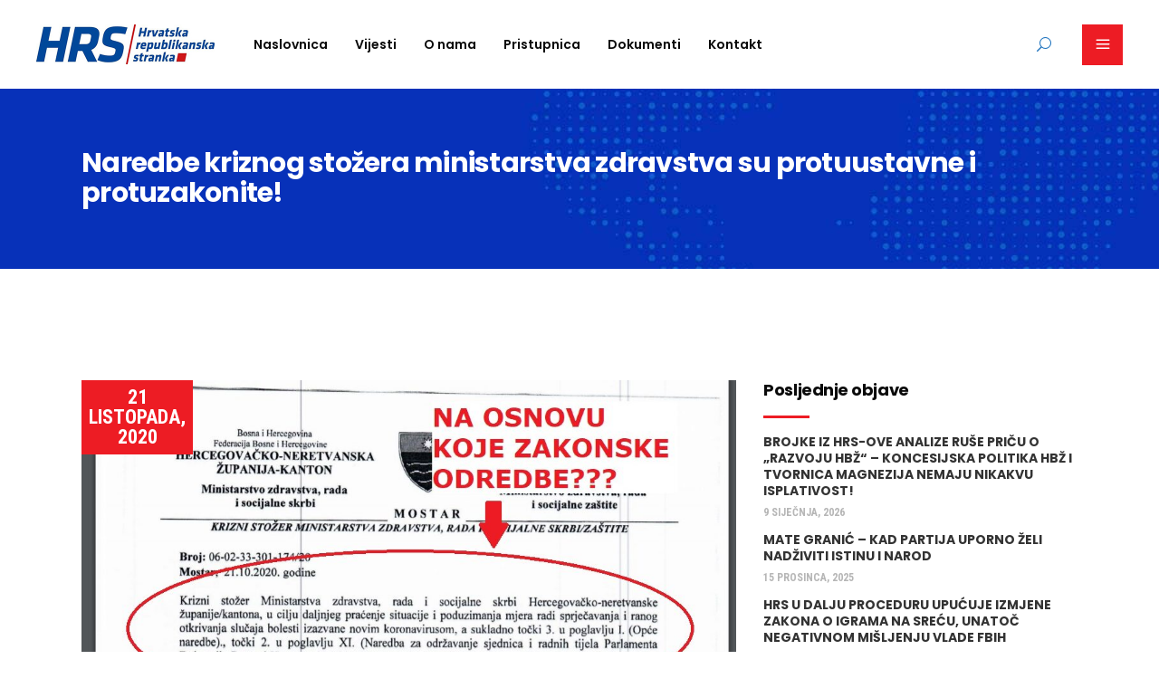

--- FILE ---
content_type: text/html; charset=UTF-8
request_url: https://hrsbih.org/naredbe-kriznog-stozera-ministarstva-zdravstva-su-protuustavne-i-protuzakonite/
body_size: 15148
content:
<!DOCTYPE html>
<html lang="hr">
<head>
				
			<meta property="og:url" content="https://hrsbih.org/naredbe-kriznog-stozera-ministarstva-zdravstva-su-protuustavne-i-protuzakonite/"/>
			<meta property="og:type" content="article"/>
			<meta property="og:title" content="Naredbe kriznog stožera ministarstva zdravstva su protuustavne i protuzakonite!"/>
			<meta property="og:description" content="Hrvatska republikanska stranka"/>
			<meta property="og:image" content="https://hrsbih.org/wp-content/uploads/2020/10/Naredba.jpg"/>
		
		
		<meta charset="UTF-8"/>
		<link rel="profile" href="http://gmpg.org/xfn/11"/>
					<link rel="pingback" href="https://hrsbih.org/xmlrpc.php">
		
				<meta name="viewport" content="width=device-width,initial-scale=1,user-scalable=yes">
		<script>!function(e,c){e[c]=e[c]+(e[c]&&" ")+"quform-js"}(document.documentElement,"className");</script><title>Naredbe kriznog stožera ministarstva zdravstva su protuustavne i protuzakonite! &#8211; HRS</title>
<meta name='robots' content='max-image-preview:large' />
<link rel='dns-prefetch' href='//www.google.com' />
<link rel='dns-prefetch' href='//fonts.googleapis.com' />
<link rel='dns-prefetch' href='//s.w.org' />
<link rel="alternate" type="application/rss+xml" title="HRS &raquo; Kanal" href="https://hrsbih.org/feed/" />
<link rel="alternate" type="application/rss+xml" title="HRS &raquo; Kanal komentara" href="https://hrsbih.org/comments/feed/" />
<link rel="alternate" type="application/rss+xml" title="HRS &raquo; Naredbe kriznog stožera ministarstva zdravstva su protuustavne i protuzakonite! Kanal komentara" href="https://hrsbih.org/naredbe-kriznog-stozera-ministarstva-zdravstva-su-protuustavne-i-protuzakonite/feed/" />
<script type="text/javascript">
window._wpemojiSettings = {"baseUrl":"https:\/\/s.w.org\/images\/core\/emoji\/13.1.0\/72x72\/","ext":".png","svgUrl":"https:\/\/s.w.org\/images\/core\/emoji\/13.1.0\/svg\/","svgExt":".svg","source":{"concatemoji":"https:\/\/hrsbih.org\/wp-includes\/js\/wp-emoji-release.min.js?ver=5.9.12"}};
/*! This file is auto-generated */
!function(e,a,t){var n,r,o,i=a.createElement("canvas"),p=i.getContext&&i.getContext("2d");function s(e,t){var a=String.fromCharCode;p.clearRect(0,0,i.width,i.height),p.fillText(a.apply(this,e),0,0);e=i.toDataURL();return p.clearRect(0,0,i.width,i.height),p.fillText(a.apply(this,t),0,0),e===i.toDataURL()}function c(e){var t=a.createElement("script");t.src=e,t.defer=t.type="text/javascript",a.getElementsByTagName("head")[0].appendChild(t)}for(o=Array("flag","emoji"),t.supports={everything:!0,everythingExceptFlag:!0},r=0;r<o.length;r++)t.supports[o[r]]=function(e){if(!p||!p.fillText)return!1;switch(p.textBaseline="top",p.font="600 32px Arial",e){case"flag":return s([127987,65039,8205,9895,65039],[127987,65039,8203,9895,65039])?!1:!s([55356,56826,55356,56819],[55356,56826,8203,55356,56819])&&!s([55356,57332,56128,56423,56128,56418,56128,56421,56128,56430,56128,56423,56128,56447],[55356,57332,8203,56128,56423,8203,56128,56418,8203,56128,56421,8203,56128,56430,8203,56128,56423,8203,56128,56447]);case"emoji":return!s([10084,65039,8205,55357,56613],[10084,65039,8203,55357,56613])}return!1}(o[r]),t.supports.everything=t.supports.everything&&t.supports[o[r]],"flag"!==o[r]&&(t.supports.everythingExceptFlag=t.supports.everythingExceptFlag&&t.supports[o[r]]);t.supports.everythingExceptFlag=t.supports.everythingExceptFlag&&!t.supports.flag,t.DOMReady=!1,t.readyCallback=function(){t.DOMReady=!0},t.supports.everything||(n=function(){t.readyCallback()},a.addEventListener?(a.addEventListener("DOMContentLoaded",n,!1),e.addEventListener("load",n,!1)):(e.attachEvent("onload",n),a.attachEvent("onreadystatechange",function(){"complete"===a.readyState&&t.readyCallback()})),(n=t.source||{}).concatemoji?c(n.concatemoji):n.wpemoji&&n.twemoji&&(c(n.twemoji),c(n.wpemoji)))}(window,document,window._wpemojiSettings);
</script>
<style type="text/css">
img.wp-smiley,
img.emoji {
	display: inline !important;
	border: none !important;
	box-shadow: none !important;
	height: 1em !important;
	width: 1em !important;
	margin: 0 0.07em !important;
	vertical-align: -0.1em !important;
	background: none !important;
	padding: 0 !important;
}
</style>
	<link rel='stylesheet' id='wp-block-library-css'  href='https://hrsbih.org/wp-includes/css/dist/block-library/style.min.css?ver=5.9.12' type='text/css' media='all' />
<style id='global-styles-inline-css' type='text/css'>
body{--wp--preset--color--black: #000000;--wp--preset--color--cyan-bluish-gray: #abb8c3;--wp--preset--color--white: #ffffff;--wp--preset--color--pale-pink: #f78da7;--wp--preset--color--vivid-red: #cf2e2e;--wp--preset--color--luminous-vivid-orange: #ff6900;--wp--preset--color--luminous-vivid-amber: #fcb900;--wp--preset--color--light-green-cyan: #7bdcb5;--wp--preset--color--vivid-green-cyan: #00d084;--wp--preset--color--pale-cyan-blue: #8ed1fc;--wp--preset--color--vivid-cyan-blue: #0693e3;--wp--preset--color--vivid-purple: #9b51e0;--wp--preset--gradient--vivid-cyan-blue-to-vivid-purple: linear-gradient(135deg,rgba(6,147,227,1) 0%,rgb(155,81,224) 100%);--wp--preset--gradient--light-green-cyan-to-vivid-green-cyan: linear-gradient(135deg,rgb(122,220,180) 0%,rgb(0,208,130) 100%);--wp--preset--gradient--luminous-vivid-amber-to-luminous-vivid-orange: linear-gradient(135deg,rgba(252,185,0,1) 0%,rgba(255,105,0,1) 100%);--wp--preset--gradient--luminous-vivid-orange-to-vivid-red: linear-gradient(135deg,rgba(255,105,0,1) 0%,rgb(207,46,46) 100%);--wp--preset--gradient--very-light-gray-to-cyan-bluish-gray: linear-gradient(135deg,rgb(238,238,238) 0%,rgb(169,184,195) 100%);--wp--preset--gradient--cool-to-warm-spectrum: linear-gradient(135deg,rgb(74,234,220) 0%,rgb(151,120,209) 20%,rgb(207,42,186) 40%,rgb(238,44,130) 60%,rgb(251,105,98) 80%,rgb(254,248,76) 100%);--wp--preset--gradient--blush-light-purple: linear-gradient(135deg,rgb(255,206,236) 0%,rgb(152,150,240) 100%);--wp--preset--gradient--blush-bordeaux: linear-gradient(135deg,rgb(254,205,165) 0%,rgb(254,45,45) 50%,rgb(107,0,62) 100%);--wp--preset--gradient--luminous-dusk: linear-gradient(135deg,rgb(255,203,112) 0%,rgb(199,81,192) 50%,rgb(65,88,208) 100%);--wp--preset--gradient--pale-ocean: linear-gradient(135deg,rgb(255,245,203) 0%,rgb(182,227,212) 50%,rgb(51,167,181) 100%);--wp--preset--gradient--electric-grass: linear-gradient(135deg,rgb(202,248,128) 0%,rgb(113,206,126) 100%);--wp--preset--gradient--midnight: linear-gradient(135deg,rgb(2,3,129) 0%,rgb(40,116,252) 100%);--wp--preset--duotone--dark-grayscale: url('#wp-duotone-dark-grayscale');--wp--preset--duotone--grayscale: url('#wp-duotone-grayscale');--wp--preset--duotone--purple-yellow: url('#wp-duotone-purple-yellow');--wp--preset--duotone--blue-red: url('#wp-duotone-blue-red');--wp--preset--duotone--midnight: url('#wp-duotone-midnight');--wp--preset--duotone--magenta-yellow: url('#wp-duotone-magenta-yellow');--wp--preset--duotone--purple-green: url('#wp-duotone-purple-green');--wp--preset--duotone--blue-orange: url('#wp-duotone-blue-orange');--wp--preset--font-size--small: 13px;--wp--preset--font-size--medium: 20px;--wp--preset--font-size--large: 36px;--wp--preset--font-size--x-large: 42px;}.has-black-color{color: var(--wp--preset--color--black) !important;}.has-cyan-bluish-gray-color{color: var(--wp--preset--color--cyan-bluish-gray) !important;}.has-white-color{color: var(--wp--preset--color--white) !important;}.has-pale-pink-color{color: var(--wp--preset--color--pale-pink) !important;}.has-vivid-red-color{color: var(--wp--preset--color--vivid-red) !important;}.has-luminous-vivid-orange-color{color: var(--wp--preset--color--luminous-vivid-orange) !important;}.has-luminous-vivid-amber-color{color: var(--wp--preset--color--luminous-vivid-amber) !important;}.has-light-green-cyan-color{color: var(--wp--preset--color--light-green-cyan) !important;}.has-vivid-green-cyan-color{color: var(--wp--preset--color--vivid-green-cyan) !important;}.has-pale-cyan-blue-color{color: var(--wp--preset--color--pale-cyan-blue) !important;}.has-vivid-cyan-blue-color{color: var(--wp--preset--color--vivid-cyan-blue) !important;}.has-vivid-purple-color{color: var(--wp--preset--color--vivid-purple) !important;}.has-black-background-color{background-color: var(--wp--preset--color--black) !important;}.has-cyan-bluish-gray-background-color{background-color: var(--wp--preset--color--cyan-bluish-gray) !important;}.has-white-background-color{background-color: var(--wp--preset--color--white) !important;}.has-pale-pink-background-color{background-color: var(--wp--preset--color--pale-pink) !important;}.has-vivid-red-background-color{background-color: var(--wp--preset--color--vivid-red) !important;}.has-luminous-vivid-orange-background-color{background-color: var(--wp--preset--color--luminous-vivid-orange) !important;}.has-luminous-vivid-amber-background-color{background-color: var(--wp--preset--color--luminous-vivid-amber) !important;}.has-light-green-cyan-background-color{background-color: var(--wp--preset--color--light-green-cyan) !important;}.has-vivid-green-cyan-background-color{background-color: var(--wp--preset--color--vivid-green-cyan) !important;}.has-pale-cyan-blue-background-color{background-color: var(--wp--preset--color--pale-cyan-blue) !important;}.has-vivid-cyan-blue-background-color{background-color: var(--wp--preset--color--vivid-cyan-blue) !important;}.has-vivid-purple-background-color{background-color: var(--wp--preset--color--vivid-purple) !important;}.has-black-border-color{border-color: var(--wp--preset--color--black) !important;}.has-cyan-bluish-gray-border-color{border-color: var(--wp--preset--color--cyan-bluish-gray) !important;}.has-white-border-color{border-color: var(--wp--preset--color--white) !important;}.has-pale-pink-border-color{border-color: var(--wp--preset--color--pale-pink) !important;}.has-vivid-red-border-color{border-color: var(--wp--preset--color--vivid-red) !important;}.has-luminous-vivid-orange-border-color{border-color: var(--wp--preset--color--luminous-vivid-orange) !important;}.has-luminous-vivid-amber-border-color{border-color: var(--wp--preset--color--luminous-vivid-amber) !important;}.has-light-green-cyan-border-color{border-color: var(--wp--preset--color--light-green-cyan) !important;}.has-vivid-green-cyan-border-color{border-color: var(--wp--preset--color--vivid-green-cyan) !important;}.has-pale-cyan-blue-border-color{border-color: var(--wp--preset--color--pale-cyan-blue) !important;}.has-vivid-cyan-blue-border-color{border-color: var(--wp--preset--color--vivid-cyan-blue) !important;}.has-vivid-purple-border-color{border-color: var(--wp--preset--color--vivid-purple) !important;}.has-vivid-cyan-blue-to-vivid-purple-gradient-background{background: var(--wp--preset--gradient--vivid-cyan-blue-to-vivid-purple) !important;}.has-light-green-cyan-to-vivid-green-cyan-gradient-background{background: var(--wp--preset--gradient--light-green-cyan-to-vivid-green-cyan) !important;}.has-luminous-vivid-amber-to-luminous-vivid-orange-gradient-background{background: var(--wp--preset--gradient--luminous-vivid-amber-to-luminous-vivid-orange) !important;}.has-luminous-vivid-orange-to-vivid-red-gradient-background{background: var(--wp--preset--gradient--luminous-vivid-orange-to-vivid-red) !important;}.has-very-light-gray-to-cyan-bluish-gray-gradient-background{background: var(--wp--preset--gradient--very-light-gray-to-cyan-bluish-gray) !important;}.has-cool-to-warm-spectrum-gradient-background{background: var(--wp--preset--gradient--cool-to-warm-spectrum) !important;}.has-blush-light-purple-gradient-background{background: var(--wp--preset--gradient--blush-light-purple) !important;}.has-blush-bordeaux-gradient-background{background: var(--wp--preset--gradient--blush-bordeaux) !important;}.has-luminous-dusk-gradient-background{background: var(--wp--preset--gradient--luminous-dusk) !important;}.has-pale-ocean-gradient-background{background: var(--wp--preset--gradient--pale-ocean) !important;}.has-electric-grass-gradient-background{background: var(--wp--preset--gradient--electric-grass) !important;}.has-midnight-gradient-background{background: var(--wp--preset--gradient--midnight) !important;}.has-small-font-size{font-size: var(--wp--preset--font-size--small) !important;}.has-medium-font-size{font-size: var(--wp--preset--font-size--medium) !important;}.has-large-font-size{font-size: var(--wp--preset--font-size--large) !important;}.has-x-large-font-size{font-size: var(--wp--preset--font-size--x-large) !important;}
</style>
<link rel='stylesheet' id='contact-form-7-css'  href='https://hrsbih.org/wp-content/plugins/contact-form-7/includes/css/styles.css?ver=5.5.6' type='text/css' media='all' />
<link rel='stylesheet' id='rs-plugin-settings-css'  href='https://hrsbih.org/wp-content/plugins/revslider/public/assets/css/settings.css?ver=5.4.8.3' type='text/css' media='all' />
<style id='rs-plugin-settings-inline-css' type='text/css'>
#rs-demo-id {}
</style>
<link rel='stylesheet' id='quform-css'  href='https://hrsbih.org/wp-content/plugins/pristupnica/cache/quform.css?ver=1573817613' type='text/css' media='all' />
<link rel='stylesheet' id='votestart-mikado-default-style-css'  href='https://hrsbih.org/wp-content/themes/hrsbih/style.css?ver=5.9.12' type='text/css' media='all' />
<link rel='stylesheet' id='votestart-mikado-modules-css'  href='https://hrsbih.org/wp-content/themes/hrsbih/assets/css/modules.min.css?ver=5.9.12' type='text/css' media='all' />
<link rel='stylesheet' id='mkdf-dripicons-css'  href='https://hrsbih.org/wp-content/themes/hrsbih/framework/lib/icons-pack/dripicons/dripicons.css?ver=5.9.12' type='text/css' media='all' />
<link rel='stylesheet' id='mkdf-font_elegant-css'  href='https://hrsbih.org/wp-content/themes/hrsbih/framework/lib/icons-pack/elegant-icons/style.min.css?ver=5.9.12' type='text/css' media='all' />
<link rel='stylesheet' id='mkdf-font_awesome-css'  href='https://hrsbih.org/wp-content/themes/hrsbih/framework/lib/icons-pack/font-awesome/css/fontawesome-all.min.css?ver=5.9.12' type='text/css' media='all' />
<link rel='stylesheet' id='mkdf-ion_icons-css'  href='https://hrsbih.org/wp-content/themes/hrsbih/framework/lib/icons-pack/ion-icons/css/ionicons.min.css?ver=5.9.12' type='text/css' media='all' />
<link rel='stylesheet' id='mkdf-linea_icons-css'  href='https://hrsbih.org/wp-content/themes/hrsbih/framework/lib/icons-pack/linea-icons/style.css?ver=5.9.12' type='text/css' media='all' />
<link rel='stylesheet' id='mkdf-linear_icons-css'  href='https://hrsbih.org/wp-content/themes/hrsbih/framework/lib/icons-pack/linear-icons/style.css?ver=5.9.12' type='text/css' media='all' />
<link rel='stylesheet' id='mkdf-simple_line_icons-css'  href='https://hrsbih.org/wp-content/themes/hrsbih/framework/lib/icons-pack/simple-line-icons/simple-line-icons.css?ver=5.9.12' type='text/css' media='all' />
<link rel='stylesheet' id='mediaelement-css'  href='https://hrsbih.org/wp-includes/js/mediaelement/mediaelementplayer-legacy.min.css?ver=4.2.16' type='text/css' media='all' />
<link rel='stylesheet' id='wp-mediaelement-css'  href='https://hrsbih.org/wp-includes/js/mediaelement/wp-mediaelement.min.css?ver=5.9.12' type='text/css' media='all' />
<link rel='stylesheet' id='votestart-mikado-style-dynamic-css'  href='https://hrsbih.org/wp-content/themes/hrsbih/assets/css/style_dynamic.css?ver=1574152206' type='text/css' media='all' />
<link rel='stylesheet' id='votestart-mikado-modules-responsive-css'  href='https://hrsbih.org/wp-content/themes/hrsbih/assets/css/modules-responsive.min.css?ver=5.9.12' type='text/css' media='all' />
<link rel='stylesheet' id='votestart-mikado-style-dynamic-responsive-css'  href='https://hrsbih.org/wp-content/themes/hrsbih/assets/css/style_dynamic_responsive.css?ver=1574152206' type='text/css' media='all' />
<link rel='stylesheet' id='votestart-mikado-google-fonts-css'  href='https://fonts.googleapis.com/css?family=Poppins%3A300%2C400%2C600%2C700%7CRoboto+Condensed%3A300%2C400%2C600%2C700%7COpen+Sans%3A300%2C400%2C600%2C700&#038;subset=latin-ext&#038;ver=1.0.0' type='text/css' media='all' />
<!--[if lt IE 9]>
<link rel='stylesheet' id='vc_lte_ie9-css'  href='https://hrsbih.org/wp-content/plugins/js_composer/assets/css/vc_lte_ie9.min.css?ver=6.0.3' type='text/css' media='screen' />
<![endif]-->
<script type='text/javascript' src='https://hrsbih.org/wp-includes/js/jquery/jquery.min.js?ver=3.6.0' id='jquery-core-js'></script>
<script type='text/javascript' src='https://hrsbih.org/wp-includes/js/jquery/jquery-migrate.min.js?ver=3.3.2' id='jquery-migrate-js'></script>
<script type='text/javascript' src='https://hrsbih.org/wp-content/plugins/revslider/public/assets/js/jquery.themepunch.tools.min.js?ver=5.4.8.3' id='tp-tools-js'></script>
<script type='text/javascript' src='https://hrsbih.org/wp-content/plugins/revslider/public/assets/js/jquery.themepunch.revolution.min.js?ver=5.4.8.3' id='revmin-js'></script>
<link rel="https://api.w.org/" href="https://hrsbih.org/wp-json/" /><link rel="alternate" type="application/json" href="https://hrsbih.org/wp-json/wp/v2/posts/4692" /><link rel="EditURI" type="application/rsd+xml" title="RSD" href="https://hrsbih.org/xmlrpc.php?rsd" />
<link rel="wlwmanifest" type="application/wlwmanifest+xml" href="https://hrsbih.org/wp-includes/wlwmanifest.xml" /> 
<meta name="generator" content="WordPress 5.9.12" />
<link rel="canonical" href="https://hrsbih.org/naredbe-kriznog-stozera-ministarstva-zdravstva-su-protuustavne-i-protuzakonite/" />
<link rel='shortlink' href='https://hrsbih.org/?p=4692' />
<link rel="alternate" type="application/json+oembed" href="https://hrsbih.org/wp-json/oembed/1.0/embed?url=https%3A%2F%2Fhrsbih.org%2Fnaredbe-kriznog-stozera-ministarstva-zdravstva-su-protuustavne-i-protuzakonite%2F" />
<link rel="alternate" type="text/xml+oembed" href="https://hrsbih.org/wp-json/oembed/1.0/embed?url=https%3A%2F%2Fhrsbih.org%2Fnaredbe-kriznog-stozera-ministarstva-zdravstva-su-protuustavne-i-protuzakonite%2F&#038;format=xml" />
<meta name="generator" content="WPML ver:4.2.9 stt:22;" />
<!-- Global site tag (gtag.js) - Google Analytics -->
<script async src="https://www.googletagmanager.com/gtag/js?id=UA-152901378-1"></script>
<script>
  window.dataLayer = window.dataLayer || [];
  function gtag(){dataLayer.push(arguments);}
  gtag('js', new Date());

  gtag('config', 'UA-152901378-1');
</script><meta name="generator" content="Powered by WPBakery Page Builder - drag and drop page builder for WordPress."/>
<meta name="generator" content="Powered by Slider Revolution 5.4.8.3 - responsive, Mobile-Friendly Slider Plugin for WordPress with comfortable drag and drop interface." />
<link rel="icon" href="https://hrsbih.org/wp-content/uploads/2019/10/cropped-Rfavico-32x32.jpg" sizes="32x32" />
<link rel="icon" href="https://hrsbih.org/wp-content/uploads/2019/10/cropped-Rfavico-192x192.jpg" sizes="192x192" />
<link rel="apple-touch-icon" href="https://hrsbih.org/wp-content/uploads/2019/10/cropped-Rfavico-180x180.jpg" />
<meta name="msapplication-TileImage" content="https://hrsbih.org/wp-content/uploads/2019/10/cropped-Rfavico-270x270.jpg" />
<script type="text/javascript">function setREVStartSize(e){									
						try{ e.c=jQuery(e.c);var i=jQuery(window).width(),t=9999,r=0,n=0,l=0,f=0,s=0,h=0;
							if(e.responsiveLevels&&(jQuery.each(e.responsiveLevels,function(e,f){f>i&&(t=r=f,l=e),i>f&&f>r&&(r=f,n=e)}),t>r&&(l=n)),f=e.gridheight[l]||e.gridheight[0]||e.gridheight,s=e.gridwidth[l]||e.gridwidth[0]||e.gridwidth,h=i/s,h=h>1?1:h,f=Math.round(h*f),"fullscreen"==e.sliderLayout){var u=(e.c.width(),jQuery(window).height());if(void 0!=e.fullScreenOffsetContainer){var c=e.fullScreenOffsetContainer.split(",");if (c) jQuery.each(c,function(e,i){u=jQuery(i).length>0?u-jQuery(i).outerHeight(!0):u}),e.fullScreenOffset.split("%").length>1&&void 0!=e.fullScreenOffset&&e.fullScreenOffset.length>0?u-=jQuery(window).height()*parseInt(e.fullScreenOffset,0)/100:void 0!=e.fullScreenOffset&&e.fullScreenOffset.length>0&&(u-=parseInt(e.fullScreenOffset,0))}f=u}else void 0!=e.minHeight&&f<e.minHeight&&(f=e.minHeight);e.c.closest(".rev_slider_wrapper").css({height:f})					
						}catch(d){console.log("Failure at Presize of Slider:"+d)}						
					};</script>
<noscript><style> .wpb_animate_when_almost_visible { opacity: 1; }</style></noscript><!-- Google tag (gtag.js) -->
<script async src="https://www.googletagmanager.com/gtag/js?id=AW-10969718976">
</script>
<script>
  window.dataLayer = window.dataLayer || [];
  function gtag(){dataLayer.push(arguments);}
  gtag('js', new Date());

  gtag('config', 'AW-10969718976');
</script>
</head>
<body class="post-template-default single single-post postid-4692 single-format-standard votestart-core-1.0 votestart-ver-1.0 mkdf-grid-1300 mkdf-empty-google-api mkdf-wide-dropdown-menu-content-in-grid mkdf-fixed-on-scroll mkdf-dropdown-animate-height mkdf-header-standard mkdf-menu-area-shadow-disable mkdf-menu-area-in-grid-shadow-disable mkdf-menu-area-border-disable mkdf-menu-area-in-grid-border-disable mkdf-logo-area-border-disable mkdf-logo-area-in-grid-border-disable mkdf-header-vertical-shadow-disable mkdf-header-vertical-border-disable mkdf-side-menu-slide-from-right mkdf-default-mobile-header mkdf-sticky-up-mobile-header mkdf-search-covers-header wpb-js-composer js-comp-ver-6.0.3 vc_responsive" itemscope itemtype="http://schema.org/WebPage">
    <div class="mkdf-wrapper">
        <div class="mkdf-wrapper-inner">
            
<header class="mkdf-page-header">
		
			<div class="mkdf-fixed-wrapper">
				
	<div class="mkdf-menu-area mkdf-menu-left">
				
						
			<div class="mkdf-vertical-align-containers">
				<div class="mkdf-position-left"><!--
				 --><div class="mkdf-position-left-inner">
						
	
	<div class="mkdf-logo-wrapper">
		<a itemprop="url" href="https://hrsbih.org/" style="height: 44px;">
			<img itemprop="image" class="mkdf-normal-logo" src="https://hrsbih.com/wp-content/uploads/2019/10/hrsnew88.jpg" width="394" height="88"  alt="logo"/>
			<img itemprop="image" class="mkdf-dark-logo" src="https://hrsbih.com/wp-content/uploads/2019/10/hrsnew88.jpg" width="394" height="88"  alt="dark logo"/>			<img itemprop="image" class="mkdf-light-logo" src="https://hrsbih.com/wp-content/uploads/2019/10/hrsnew88.jpg" width="394" height="88"  alt="light logo"/>		</a>
	</div>

														
	<nav class="mkdf-main-menu mkdf-drop-down mkdf-default-nav">
		<ul id="menu-hrsmenu" class="clearfix"><li id="nav-menu-item-4107" class="menu-item menu-item-type-post_type menu-item-object-page menu-item-home  narrow"><a href="https://hrsbih.org/" class=""><span class="item_outer"><span class="item_text">Naslovnica</span></span></a></li>
<li id="nav-menu-item-4109" class="menu-item menu-item-type-post_type menu-item-object-page  narrow"><a href="https://hrsbih.org/vijesti/" class=""><span class="item_outer"><span class="item_text">Vijesti</span></span></a></li>
<li id="nav-menu-item-4105" class="menu-item menu-item-type-post_type menu-item-object-page  narrow"><a href="https://hrsbih.org/onama/" class=""><span class="item_outer"><span class="item_text">O nama</span></span></a></li>
<li id="nav-menu-item-4123" class="menu-item menu-item-type-post_type menu-item-object-page  narrow"><a href="https://hrsbih.org/pristupnica/" class=""><span class="item_outer"><span class="item_text">Pristupnica</span></span></a></li>
<li id="nav-menu-item-4108" class="menu-item menu-item-type-post_type menu-item-object-page menu-item-has-children  has_sub narrow"><a href="https://hrsbih.org/dokumenti/" class=""><span class="item_outer"><span class="item_text">Dokumenti</span><i class="mkdf-menu-arrow fa fa-angle-down"></i></span></a>
<div class="second"><div class="inner"><ul>
	<li id="nav-menu-item-4156" class="menu-item menu-item-type-post_type menu-item-object-page "><a href="https://hrsbih.org/dokumenti/programska-deklaracija/" class=""><span class="item_outer"><span class="item_text">Programska deklaracija</span></span></a></li>
	<li id="nav-menu-item-4157" class="menu-item menu-item-type-post_type menu-item-object-page "><a href="https://hrsbih.org/dokumenti/statut/" class=""><span class="item_outer"><span class="item_text">Statut</span></span></a></li>
	<li id="nav-menu-item-4153" class="menu-item menu-item-type-post_type menu-item-object-page "><a href="https://hrsbih.org/dokumenti/politika-po-mjeri-covjeka/" class=""><span class="item_outer"><span class="item_text">Politika po mjeri čovjeka</span></span></a></li>
	<li id="nav-menu-item-4154" class="menu-item menu-item-type-post_type menu-item-object-page "><a href="https://hrsbih.org/dokumenti/prijedlog-izbornih-pravila-za-izbor-gradskog-vijeca-grada-mostara/" class=""><span class="item_outer"><span class="item_text">Prijedlog izbornih pravila za izbor Gradskog vijeća Grada Mostara</span></span></a></li>
	<li id="nav-menu-item-4151" class="menu-item menu-item-type-post_type menu-item-object-page "><a href="https://hrsbih.org/dokumenti/nacela-za-preustroj-hrvatskog-narodnog-sabora/" class=""><span class="item_outer"><span class="item_text">Načela za preustroj Hrvatskog Narodnog Sabora</span></span></a></li>
	<li id="nav-menu-item-4152" class="menu-item menu-item-type-post_type menu-item-object-page "><a href="https://hrsbih.org/dokumenti/osnovni-ciljevi-hrs-za-unaprjedenje-stanja-u-obrazovanju-i-kulturi/" class=""><span class="item_outer"><span class="item_text">Osnovni ciljevi HRS za unaprjeđenje stanja u obrazovanju i kulturi</span></span></a></li>
	<li id="nav-menu-item-4150" class="menu-item menu-item-type-post_type menu-item-object-page "><a href="https://hrsbih.org/dokumenti/gospodarski-program/" class=""><span class="item_outer"><span class="item_text">Gospodarski program</span></span></a></li>
	<li id="nav-menu-item-4155" class="menu-item menu-item-type-post_type menu-item-object-page "><a href="https://hrsbih.org/dokumenti/prijedlog-ustavnih-promjena/" class=""><span class="item_outer"><span class="item_text">Prijedlog ustavnih promjena</span></span></a></li>
</ul></div></div>
</li>
<li id="nav-menu-item-4106" class="menu-item menu-item-type-post_type menu-item-object-page  narrow"><a href="https://hrsbih.org/kontakt/" class=""><span class="item_outer"><span class="item_text">Kontakt</span></span></a></li>
</ul>	</nav>

											</div>
				</div>
								<div class="mkdf-position-right"><!--
				 --><div class="mkdf-position-right-inner">
															
			<a  style="margin: 0 24px 0 0;" class="mkdf-search-opener mkdf-icon-has-hover mkdf-search-opener-icon-pack" href="javascript:void(0)">
	            <span class="mkdf-search-opener-wrapper">
		            <span aria-hidden="true" class="mkdf-icon-font-elegant icon_search " ></span>		            	            </span>
			</a>
					<a class="mkdf-side-menu-button-opener mkdf-icon-has-hover mkdf-side-menu-button-opener-predefined" data-hover-color="#000000" href="javascript:void(0)" style="margin: 0 0 0 10px">
								<span class="mkdf-side-menu-icon">
					<span aria-hidden="true" class="mkdf-icon-font-elegant icon_menu "></span>	            </span>
			</a>
							</div>
				</div>
			</div>
			
			</div>
			
			</div>
		
		
	<form action="https://hrsbih.org/" class="mkdf-search-cover" method="get">
				<div class="mkdf-form-holder-outer">
				<div class="mkdf-form-holder">
					<div class="mkdf-form-holder-inner">
						<span aria-hidden="true" class="mkdf-icon-font-elegant icon_search " ></span>						<input type="text" placeholder="Type Your Search..." name="s" class="mkdf_search_field" autocomplete="off" required />
						<a class="mkdf-search-close mkdf-search-close-icon-pack" href="#">
							<span aria-hidden="true" class="mkdf-icon-font-elegant icon_close " ></span>						</a>
					</div>
				</div>
			</div>
	</form></header>


<header class="mkdf-mobile-header">
		
	<div class="mkdf-mobile-header-inner">
		<div class="mkdf-mobile-header-holder">
			            <div class="mkdf-grid">
                            <div class="mkdf-vertical-align-containers">
                    <div class="mkdf-position-left"><!--
                     --><div class="mkdf-position-left-inner">
                            
<div class="mkdf-mobile-logo-wrapper">
	<a itemprop="url" href="https://hrsbih.org/" style="height: 35px">
		<img itemprop="image" src="https://hrsbih.com/wp-content/uploads/2019/10/hrsnew70.jpg" width="313" height="70"  alt="Mobile Logo"/>
	</a>
</div>

                        </div>
                    </div>
                    <div class="mkdf-position-right"><!--
                     --><div class="mkdf-position-right-inner">
                                                                                        <div class="mkdf-mobile-menu-opener mkdf-mobile-menu-opener-predefined">
                                    <a href="javascript:void(0)">
                                                                                <span class="mkdf-mobile-menu-icon">
                                            <span aria-hidden="true" class="mkdf-icon-font-elegant icon_menu "></span>                                        </span>
                                    </a>
                                </div>
                                                    </div>
                    </div>
				</div>
                        </div>
		    		</div>
		
	<nav class="mkdf-mobile-nav" role="navigation" aria-label="Mobile Menu">
		<div class="mkdf-grid">
			<ul id="menu-hrsmenu-1" class=""><li id="mobile-menu-item-4107" class="menu-item menu-item-type-post_type menu-item-object-page menu-item-home "><a href="https://hrsbih.org/" class=""><span>Naslovnica</span></a></li>
<li id="mobile-menu-item-4109" class="menu-item menu-item-type-post_type menu-item-object-page "><a href="https://hrsbih.org/vijesti/" class=""><span>Vijesti</span></a></li>
<li id="mobile-menu-item-4105" class="menu-item menu-item-type-post_type menu-item-object-page "><a href="https://hrsbih.org/onama/" class=""><span>O nama</span></a></li>
<li id="mobile-menu-item-4123" class="menu-item menu-item-type-post_type menu-item-object-page "><a href="https://hrsbih.org/pristupnica/" class=""><span>Pristupnica</span></a></li>
<li id="mobile-menu-item-4108" class="menu-item menu-item-type-post_type menu-item-object-page menu-item-has-children  has_sub"><a href="https://hrsbih.org/dokumenti/" class=""><span>Dokumenti</span></a><span class="mobile_arrow"><i class="mkdf-sub-arrow arrow_carrot-right"></i><i class="arrow_carrot-down"></i></span>
<ul class="sub_menu">
	<li id="mobile-menu-item-4156" class="menu-item menu-item-type-post_type menu-item-object-page "><a href="https://hrsbih.org/dokumenti/programska-deklaracija/" class=""><span>Programska deklaracija</span></a></li>
	<li id="mobile-menu-item-4157" class="menu-item menu-item-type-post_type menu-item-object-page "><a href="https://hrsbih.org/dokumenti/statut/" class=""><span>Statut</span></a></li>
	<li id="mobile-menu-item-4153" class="menu-item menu-item-type-post_type menu-item-object-page "><a href="https://hrsbih.org/dokumenti/politika-po-mjeri-covjeka/" class=""><span>Politika po mjeri čovjeka</span></a></li>
	<li id="mobile-menu-item-4154" class="menu-item menu-item-type-post_type menu-item-object-page "><a href="https://hrsbih.org/dokumenti/prijedlog-izbornih-pravila-za-izbor-gradskog-vijeca-grada-mostara/" class=""><span>Prijedlog izbornih pravila za izbor Gradskog vijeća Grada Mostara</span></a></li>
	<li id="mobile-menu-item-4151" class="menu-item menu-item-type-post_type menu-item-object-page "><a href="https://hrsbih.org/dokumenti/nacela-za-preustroj-hrvatskog-narodnog-sabora/" class=""><span>Načela za preustroj Hrvatskog Narodnog Sabora</span></a></li>
	<li id="mobile-menu-item-4152" class="menu-item menu-item-type-post_type menu-item-object-page "><a href="https://hrsbih.org/dokumenti/osnovni-ciljevi-hrs-za-unaprjedenje-stanja-u-obrazovanju-i-kulturi/" class=""><span>Osnovni ciljevi HRS za unaprjeđenje stanja u obrazovanju i kulturi</span></a></li>
	<li id="mobile-menu-item-4150" class="menu-item menu-item-type-post_type menu-item-object-page "><a href="https://hrsbih.org/dokumenti/gospodarski-program/" class=""><span>Gospodarski program</span></a></li>
	<li id="mobile-menu-item-4155" class="menu-item menu-item-type-post_type menu-item-object-page "><a href="https://hrsbih.org/dokumenti/prijedlog-ustavnih-promjena/" class=""><span>Prijedlog ustavnih promjena</span></a></li>
</ul>
</li>
<li id="mobile-menu-item-4106" class="menu-item menu-item-type-post_type menu-item-object-page "><a href="https://hrsbih.org/kontakt/" class=""><span>Kontakt</span></a></li>
</ul>		</div>
	</nav>

	</div>
	
	<form action="https://hrsbih.org/" class="mkdf-search-cover" method="get">
				<div class="mkdf-form-holder-outer">
				<div class="mkdf-form-holder">
					<div class="mkdf-form-holder-inner">
						<span aria-hidden="true" class="mkdf-icon-font-elegant icon_search " ></span>						<input type="text" placeholder="Type Your Search..." name="s" class="mkdf_search_field" autocomplete="off" required />
						<a class="mkdf-search-close mkdf-search-close-icon-pack" href="#">
							<span aria-hidden="true" class="mkdf-icon-font-elegant icon_close " ></span>						</a>
					</div>
				</div>
			</div>
	</form></header>

			<a id='mkdf-back-to-top' href='#'>
                <span class="mkdf-icon-stack">
                     <i class="mkdf-icon-font-awesome fa fa-angle-up "></i>                </span>
			</a>
			        
            <div class="mkdf-content" >
                <div class="mkdf-content-inner">
<div class="mkdf-title-holder mkdf-standard-type mkdf-title-va-header-bottom mkdf-preload-background mkdf-has-bg-image" style="height: 199px;background-image:url(https://hrsbih.com/wp-content/uploads/2019/05/title-bg-img-1.jpg);" data-height="199">
			<div class="mkdf-title-image">
			<img itemprop="image" src="https://hrsbih.com/wp-content/uploads/2019/05/title-bg-img-1.jpg" alt="a" />
		</div>
		<div class="mkdf-title-wrapper" style="height: 199px">
		<div class="mkdf-title-inner">
			<div class="mkdf-grid">
									<h1 class="mkdf-page-title entry-title" >Naredbe kriznog stožera ministarstva zdravstva su protuustavne i protuzakonite!</h1>
											</div>
	    </div>
	</div>
</div>

	
	<div class="mkdf-container">
				
		<div class="mkdf-container-inner clearfix">
			<div class="mkdf-grid-row mkdf-content-has-sidebar mkdf-grid-normal-gutter">
	<div class="mkdf-page-content-holder mkdf-grid-col-8">
		<div class="mkdf-blog-holder mkdf-blog-single mkdf-blog-single-standard">
			<article id="post-4692" class="post-4692 post type-post status-publish format-standard has-post-thumbnail hentry category-vijesti">
    <div class="mkdf-post-content">
        <div class="mkdf-post-heading">
            
	<div class="mkdf-post-image">
					<img width="1025" height="760" src="https://hrsbih.org/wp-content/uploads/2020/10/Naredba-1025x760.jpg" class="attachment-votestart_mikado_blog_post size-votestart_mikado_blog_post wp-post-image" alt="" />					</div>
            <div itemprop="dateCreated" class="mkdf-post-info-date entry-date published updated">
	        <a itemprop="url" href="https://hrsbih.org/2020/00/">
						21 listopada, 2020        </a>
        <meta itemprop="interactionCount" content="UserComments: 0"/>
</div>        </div>
        <div class="mkdf-post-text">
            <div class="mkdf-post-text-inner">
                <div class="mkdf-post-info-top">
                    <div class="mkdf-post-info-category">
    <a href="https://hrsbih.org/category/vijesti/" rel="category tag">Vijesti</a></div>                </div>
                <div class="mkdf-post-text-main">
                    
<h4 itemprop="name" class="entry-title mkdf-post-title" >
            Naredbe kriznog stožera ministarstva zdravstva su protuustavne i protuzakonite!    </h4>                    <p>Najnovija „naredba“ kriznog stožera s kojom se ukidaju vannastavne aktivnosti i, pored ostalog, uvodi nošenje maski na otvorenom, ne samo da je protuzakonita, nego i protuustavna. Ministar Opsenica ne može niti je ovlašten dirigirati rad obrazovnih ustanova, sportskih klubova, kao što ne može određivati ljudima kako se ponašati u zatvorenom ili otvorenom prostoru.</p>
<p>Prva stvar koju ovim putem pitamo Opsenicu i krizni stožer njegovog ministarstva jeste, na koje zakonske odredbe se pozivaju kada „naređuju“? Ako ta zakonska odredba uopće i postoji, zašto se taj Članak zakona nije citirao u uvodu „Naredbe“ koju su danas objavili? Odakle se crpe zakonska ovlaštenja za davanje „naredbi“?</p>
<p>&nbsp;</p>
<p>U uvodu odluke se pozivaju na neke prethodne „naredbe“, nema citiranog niti jednog slova zakona. Prema tome više je nego očigledno da se izlazi iz zakonskih i ustavnih okvira. Zakon o zaštiti stanovništva od zaraza vrlo jasno govori kako „krizni stožeri“ ministarstva zdravstva odlučuju o zdravstvenim ustanovama. Dakle, ne o školama, sportskim kolektivima, šetnji na otvorenom itd., nego o zdravstvenim ustanovama!</p>
<p>Dalje, u naredbi se spominju inspekcijski nadzori i inspekcije za slučajeve nepoštivanja „naredbi“. Gdje su definirane sankcije za nesprovođenje ovih naredbi? Kojim zakonskim odredbama su propisane? Voljeli bi da nam i to pojasni g. Opsenica. Ili smo možda prespavali trenutak kada je u HNŽ prestalo važiti načelo ustavnosti te smo postali apsolutističko društvo u kojem apsolutnu vlast imaju kojekakvi stožeri. Na osnovu koje zakonske odredbe će se naplatiti kazna za nenošenje maske na otvorenom? Što će pisati u prekršajnom nalogu?</p>
<p>Poštovana izvršna vlasti i poštovani raznorazni stožeri, nakon višemjesečnog iskustva borbe protiv korona virusa od vlasti se očekuje da prilagodi uvjete življenja novonastaloj situaciji. Da se povećaju bolnički kapaciteti, a ne da se ljude sa teškim bolestima praktično onemogućava pregledati zbog korona virusa… da se omogući odvijanje nastave po redovitom planu i programu u skladu sa postojećim higijensko-epidemiološkim uvjetima, a ne da se djecu i roditelje maltretira i maksimalno improvizira sa nastavom, itd.</p>
<p>&nbsp;</p>
<p>Od vas se očekuje da organizirate normalan život u skladu sa epidemiološkom situacijom, a ne da gazite Ustav i improvizirate, stvarajući veće štete od vaših preporuka i „naredbi, nego od samog korona virusa.</p>
<p>&nbsp;</p>
<p>HRS je u proceduru uputio priziv Ustavnom sudu zbog protuustavnog odvijanja nastave u školama. Ova naredba s kojom se dodatno usložnjava ionako kaotično odvijanje života otvara prostor za brojne druge tužbe i to sa punim pravom.</p>
<p>&nbsp;</p>
<p>Gospodo iz vlasti, krenite raditi svoj posao, a ne igrajte se sa životima ljudi!!!</p>
<p>&nbsp;</p>
<p style="text-align: right"><strong><em>HRS</em></strong></p>
                                    </div>
                <div class="mkdf-post-info-bottom clearfix">
                    <div class="mkdf-post-info-bottom-left">
                        <div class="mkdf-post-info-author">
    <span class="mkdf-post-info-author-text">
        Objavio    </span>
    <a itemprop="author" class="mkdf-post-info-author-link" href="https://hrsbih.org/author/hrs/">
        HRS BiH    </a>
</div>                        	<div class="mkdf-post-info-comments-holder">
		<a itemprop="url" class="mkdf-post-info-comments" href="https://hrsbih.org/naredbe-kriznog-stozera-ministarstva-zdravstva-su-protuustavne-i-protuzakonite/#respond">
			<span aria-hidden="true" class="mkdf-icon-font-elegant icon_comment_alt " ></span>			Komentari		</a>
	</div>
                                            </div>
                    <div class="mkdf-post-info-bottom-right">
                        	<div class="mkdf-blog-share">
		<div class="mkdf-social-share-holder mkdf-dropdown mkdf-left">
	<a class="mkdf-social-share-dropdown-opener" href="javascript:void(0)">
		<span class="mkdf-social-share-title"> </span>
		<i class="social_share"></i>
	</a>
	<div class="mkdf-social-share-dropdown">
		<ul>
			<li class="mkdf-facebook-share">
	<a itemprop="url" class="mkdf-share-link" href="#" onclick="window.open(&#039;http://www.facebook.com/sharer.php?u=https%3A%2F%2Fhrsbih.org%2Fnaredbe-kriznog-stozera-ministarstva-zdravstva-su-protuustavne-i-protuzakonite%2F&#039;, &#039;sharer&#039;, &#039;toolbar=0,status=0,width=620,height=280&#039;);">
	 				<span class="mkdf-social-network-icon social_facebook"></span>
			</a>
</li><li class="mkdf-twitter-share">
	<a itemprop="url" class="mkdf-share-link" href="#" onclick="window.open(&#039;http://twitter.com/home?status=Najnovija+%E2%80%9Enaredba%E2%80%9C+kriznog+sto%C5%BEera+s+kojom+se+ukidaju+vannastavne+aktivnosti+i%2C+pored+ostalog%2C+uvodi+no%C5%A1enje+https://hrsbih.org/naredbe-kriznog-stozera-ministarstva-zdravstva-su-protuustavne-i-protuzakonite/&#039;, &#039;popupwindow&#039;, &#039;scrollbars=yes,width=800,height=400&#039;);">
	 				<span class="mkdf-social-network-icon social_twitter"></span>
			</a>
</li>		</ul>
	</div>
</div>	</div>
                    </div>
                </div>
            </div>
        </div>
    </div>
</article>	<div class="mkdf-blog-single-navigation">
		<div class="mkdf-blog-single-navigation-inner clearfix">
									<a itemprop="url" class="mkdf-blog-single-prev" href="https://hrsbih.org/hrs-podnio-apelaciju-ustavnom-sudu-zbog-nacina-odrzavanja-nastave/">
							<span class="mkdf-blog-single-nav-label">Prethodno</span>						</a>
											<a itemprop="url" class="mkdf-blog-single-next" href="https://hrsbih.org/imunitet-krda-i-ili-imunitet-stada/">
							<span class="mkdf-blog-single-nav-label">Sljedeće</span>						</a>
							</div>
	</div>
    <div class="mkdf-related-posts-holder clearfix">
                    <h4 class="mkdf-related-posts-title">Pročitajte i ovo</h4>
            <div class="mkdf-related-posts-inner clearfix">
                                    <div class="mkdf-related-post">
                        <div class="mkdf-related-post-inner">
		                                                <div class="mkdf-related-post-image">
                                <a itemprop="url" href="https://hrsbih.org/brojke-iz-hrs-ove-analize-ruse-pricu-o-razvoju-hbz-koncesijska-politika-hbz-i-tvornica-magnezija-nemaju-nikakvu-isplativost/" title="BROJKE IZ HRS-OVE ANALIZE RUŠE PRIČU O „RAZVOJU HBŽ“ – KONCESIJSKA POLITIKA HBŽ I TVORNICA MAGNEZIJA NEMAJU NIKAKVU ISPLATIVOST!">
                                     <img width="308" height="224" src="https://hrsbih.org/wp-content/uploads/2026/01/Koncesije-HBZ-308x224.jpg" class="attachment-votestart_mikado_related_post size-votestart_mikado_related_post wp-post-image" alt="" loading="lazy" />                                </a>
                            </div>
		                    	                        <div itemprop="dateCreated" class="mkdf-post-info-date entry-date published updated">
	        <a itemprop="url" href="https://hrsbih.org/2026/00/">
						9 siječnja, 2026        </a>
        <meta itemprop="interactionCount" content="UserComments: 0"/>
</div>                            <div class="mkdf-related-post-text">
                                <div class="mkdf-post-info-category">
    <a href="https://hrsbih.org/category/vijesti/" rel="category tag">Vijesti</a></div>                                <h5 itemprop="name" class="entry-title mkdf-post-title"><a itemprop="url" href="https://hrsbih.org/brojke-iz-hrs-ove-analize-ruse-pricu-o-razvoju-hbz-koncesijska-politika-hbz-i-tvornica-magnezija-nemaju-nikakvu-isplativost/" title="BROJKE IZ HRS-OVE ANALIZE RUŠE PRIČU O „RAZVOJU HBŽ“ – KONCESIJSKA POLITIKA HBŽ I TVORNICA MAGNEZIJA NEMAJU NIKAKVU ISPLATIVOST!">BROJKE IZ HRS-OVE ANALIZE RUŠE PRIČU O „RAZVOJU HBŽ“ – KONCESIJSKA POLITIKA HBŽ I TVORNICA MAGNEZIJA NEMAJU NIKAKVU ISPLATIVOST!</a></h5>
	                            <div class="mkdf-post-info-author">
    <span class="mkdf-post-info-author-text">
        Objavio    </span>
    <a itemprop="author" class="mkdf-post-info-author-link" href="https://hrsbih.org/author/hrs/">
        HRS BiH    </a>
</div>                            </div>
                        </div>
                    </div>
                                    <div class="mkdf-related-post">
                        <div class="mkdf-related-post-inner">
		                                                <div class="mkdf-related-post-image">
                                <a itemprop="url" href="https://hrsbih.org/mate-granic-kad-partija-uporno-zeli-nadziviti-istinu-i-narod/" title="MATE GRANIĆ – KAD PARTIJA UPORNO ŽELI NADŽIVITI ISTINU I NAROD">
                                     <img width="308" height="224" src="https://hrsbih.org/wp-content/uploads/2025/12/Mate-Granic-collagedv-308x224.jpg" class="attachment-votestart_mikado_related_post size-votestart_mikado_related_post wp-post-image" alt="" loading="lazy" />                                </a>
                            </div>
		                    	                        <div itemprop="dateCreated" class="mkdf-post-info-date entry-date published updated">
	        <a itemprop="url" href="https://hrsbih.org/2025/00/">
						15 prosinca, 2025        </a>
        <meta itemprop="interactionCount" content="UserComments: 0"/>
</div>                            <div class="mkdf-related-post-text">
                                <div class="mkdf-post-info-category">
    <a href="https://hrsbih.org/category/vijesti/" rel="category tag">Vijesti</a></div>                                <h5 itemprop="name" class="entry-title mkdf-post-title"><a itemprop="url" href="https://hrsbih.org/mate-granic-kad-partija-uporno-zeli-nadziviti-istinu-i-narod/" title="MATE GRANIĆ – KAD PARTIJA UPORNO ŽELI NADŽIVITI ISTINU I NAROD">MATE GRANIĆ – KAD PARTIJA UPORNO ŽELI NADŽIVITI ISTINU I NAROD</a></h5>
	                            <div class="mkdf-post-info-author">
    <span class="mkdf-post-info-author-text">
        Objavio    </span>
    <a itemprop="author" class="mkdf-post-info-author-link" href="https://hrsbih.org/author/hrs/">
        HRS BiH    </a>
</div>                            </div>
                        </div>
                    </div>
                                    <div class="mkdf-related-post">
                        <div class="mkdf-related-post-inner">
		                                                <div class="mkdf-related-post-image">
                                <a itemprop="url" href="https://hrsbih.org/hrs-u-dalju-proceduru-upucuje-izmjene-zakona-o-igrama-na-srecu-unatoc-negativnom-misljenju-vlade-fbih/" title="HRS U DALJU PROCEDURU UPUĆUJE IZMJENE ZAKONA O IGRAMA NA SREĆU, UNATOČ NEGATIVNOM MIŠLJENJU VLADE FBIH">
                                     <img width="308" height="224" src="https://hrsbih.org/wp-content/uploads/2025/12/kladionice-skole-308x224.jpg" class="attachment-votestart_mikado_related_post size-votestart_mikado_related_post wp-post-image" alt="" loading="lazy" />                                </a>
                            </div>
		                    	                        <div itemprop="dateCreated" class="mkdf-post-info-date entry-date published updated">
	        <a itemprop="url" href="https://hrsbih.org/2025/00/">
						2 prosinca, 2025        </a>
        <meta itemprop="interactionCount" content="UserComments: 0"/>
</div>                            <div class="mkdf-related-post-text">
                                <div class="mkdf-post-info-category">
    <a href="https://hrsbih.org/category/vijesti/" rel="category tag">Vijesti</a></div>                                <h5 itemprop="name" class="entry-title mkdf-post-title"><a itemprop="url" href="https://hrsbih.org/hrs-u-dalju-proceduru-upucuje-izmjene-zakona-o-igrama-na-srecu-unatoc-negativnom-misljenju-vlade-fbih/" title="HRS U DALJU PROCEDURU UPUĆUJE IZMJENE ZAKONA O IGRAMA NA SREĆU, UNATOČ NEGATIVNOM MIŠLJENJU VLADE FBIH">HRS U DALJU PROCEDURU UPUĆUJE IZMJENE ZAKONA O IGRAMA NA SREĆU, UNATOČ NEGATIVNOM MIŠLJENJU VLADE FBIH</a></h5>
	                            <div class="mkdf-post-info-author">
    <span class="mkdf-post-info-author-text">
        Objavio    </span>
    <a itemprop="author" class="mkdf-post-info-author-link" href="https://hrsbih.org/author/hrs/">
        HRS BiH    </a>
</div>                            </div>
                        </div>
                    </div>
                            </div>
            </div>
		</div>
	</div>
			<div class="mkdf-sidebar-holder mkdf-grid-col-4">
			<aside class="mkdf-sidebar">
	<div class="widget mkdf-blog-list-widget" ><div class="mkdf-widget-title-holder"><h5 class="mkdf-widget-title">Posljednje objave</h5></div><div class="mkdf-blog-list-holder mkdf-grid-list mkdf-bl-minimal mkdf-one-columns mkdf-disable-bottom-space mkdf-tiny-space mkdf-bl-pag-no-pagination"  data-type=minimal data-number-of-posts=5 data-number-of-columns=one data-space-between-items=tiny data-orderby=date data-order=DESC data-image-size=thumbnail data-title-tag=h6 data-excerpt-length=40 data-post-info-section=yes data-post-info-image=yes data-post-info-author=yes data-post-info-date=yes data-post-info-category=yes data-post-info-comments=no data-post-info-like=no data-post-info-share=no data-pagination-type=no-pagination data-max-num-pages=78 data-next-page=2>
	<div class="mkdf-bl-wrapper mkdf-outer-space">
		<ul class="mkdf-blog-list">
			<li class="mkdf-bl-item mkdf-item-space clearfix">
	<div class="mkdf-bli-inner">
		<div class="mkdf-bli-content">
			
<h6 itemprop="name" class="entry-title mkdf-post-title" >
            <a itemprop="url" href="https://hrsbih.org/brojke-iz-hrs-ove-analize-ruse-pricu-o-razvoju-hbz-koncesijska-politika-hbz-i-tvornica-magnezija-nemaju-nikakvu-isplativost/" title="BROJKE IZ HRS-OVE ANALIZE RUŠE PRIČU O „RAZVOJU HBŽ“ – KONCESIJSKA POLITIKA HBŽ I TVORNICA MAGNEZIJA NEMAJU NIKAKVU ISPLATIVOST!">
            BROJKE IZ HRS-OVE ANALIZE RUŠE PRIČU O „RAZVOJU HBŽ“ – KONCESIJSKA POLITIKA HBŽ I TVORNICA MAGNEZIJA NEMAJU NIKAKVU ISPLATIVOST!            </a>
    </h6>			<div itemprop="dateCreated" class="mkdf-post-info-date entry-date published updated">
	        <a itemprop="url" href="https://hrsbih.org/2026/00/">
						9 siječnja, 2026        </a>
        <meta itemprop="interactionCount" content="UserComments: 0"/>
</div>		</div>
	</div>
</li><li class="mkdf-bl-item mkdf-item-space clearfix">
	<div class="mkdf-bli-inner">
		<div class="mkdf-bli-content">
			
<h6 itemprop="name" class="entry-title mkdf-post-title" >
            <a itemprop="url" href="https://hrsbih.org/mate-granic-kad-partija-uporno-zeli-nadziviti-istinu-i-narod/" title="MATE GRANIĆ – KAD PARTIJA UPORNO ŽELI NADŽIVITI ISTINU I NAROD">
            MATE GRANIĆ – KAD PARTIJA UPORNO ŽELI NADŽIVITI ISTINU I NAROD            </a>
    </h6>			<div itemprop="dateCreated" class="mkdf-post-info-date entry-date published updated">
	        <a itemprop="url" href="https://hrsbih.org/2025/00/">
						15 prosinca, 2025        </a>
        <meta itemprop="interactionCount" content="UserComments: 0"/>
</div>		</div>
	</div>
</li><li class="mkdf-bl-item mkdf-item-space clearfix">
	<div class="mkdf-bli-inner">
		<div class="mkdf-bli-content">
			
<h6 itemprop="name" class="entry-title mkdf-post-title" >
            <a itemprop="url" href="https://hrsbih.org/hrs-u-dalju-proceduru-upucuje-izmjene-zakona-o-igrama-na-srecu-unatoc-negativnom-misljenju-vlade-fbih/" title="HRS U DALJU PROCEDURU UPUĆUJE IZMJENE ZAKONA O IGRAMA NA SREĆU, UNATOČ NEGATIVNOM MIŠLJENJU VLADE FBIH">
            HRS U DALJU PROCEDURU UPUĆUJE IZMJENE ZAKONA O IGRAMA NA SREĆU, UNATOČ NEGATIVNOM MIŠLJENJU VLADE FBIH            </a>
    </h6>			<div itemprop="dateCreated" class="mkdf-post-info-date entry-date published updated">
	        <a itemprop="url" href="https://hrsbih.org/2025/00/">
						2 prosinca, 2025        </a>
        <meta itemprop="interactionCount" content="UserComments: 0"/>
</div>		</div>
	</div>
</li><li class="mkdf-bl-item mkdf-item-space clearfix">
	<div class="mkdf-bli-inner">
		<div class="mkdf-bli-content">
			
<h6 itemprop="name" class="entry-title mkdf-post-title" >
            <a itemprop="url" href="https://hrsbih.org/analiza-studije-ekonomske-opravdanosti-eksploatacije-uglja-na-lezistu-donja-ricica-sa-procjenom-uticaja-na-okolis-opcina-gornji-vakuf-uskoplje/" title="ANALIZA STUDIJE EKONOMSKE OPRAVDANOSTI EKSPLOATACIJE UGLJA NA LEŽIŠTU DONJA RIČICA SA PROCJENOM UTICAJA NA OKOLIŠ, OPĆINA GORNJI VAKUF-USKOPLJE">
            ANALIZA STUDIJE EKONOMSKE OPRAVDANOSTI EKSPLOATACIJE UGLJA NA LEŽIŠTU DONJA RIČICA SA PROCJENOM UTICAJA NA OKOLIŠ, OPĆINA GORNJI VAKUF-USKOPLJE            </a>
    </h6>			<div itemprop="dateCreated" class="mkdf-post-info-date entry-date published updated">
	        <a itemprop="url" href="https://hrsbih.org/2025/00/">
						21 listopada, 2025        </a>
        <meta itemprop="interactionCount" content="UserComments: 0"/>
</div>		</div>
	</div>
</li><li class="mkdf-bl-item mkdf-item-space clearfix">
	<div class="mkdf-bli-inner">
		<div class="mkdf-bli-content">
			
<h6 itemprop="name" class="entry-title mkdf-post-title" >
            <a itemprop="url" href="https://hrsbih.org/novo-preglasavanje-hrvata-sve-bosnjacke-stranke-opcinskog-vijeca-uskoplje-za-sirenje-rudnika-i-iseljavanje-hrvatskih-povratnickih-naselja/" title="NOVO PREGLASAVANJE HRVATA – SVE BOŠNJAČKE STRANKE OPĆINSKOG VIJEĆA USKOPLJE ZA ŠIRENJE RUDNIKA I ISELJAVANJE HRVATSKIH POVRATNIČKIH NASELJA">
            NOVO PREGLASAVANJE HRVATA – SVE BOŠNJAČKE STRANKE OPĆINSKOG VIJEĆA USKOPLJE ZA ŠIRENJE RUDNIKA I ISELJAVANJE HRVATSKIH POVRATNIČKIH NASELJA            </a>
    </h6>			<div itemprop="dateCreated" class="mkdf-post-info-date entry-date published updated">
	        <a itemprop="url" href="https://hrsbih.org/2025/00/">
						17 listopada, 2025        </a>
        <meta itemprop="interactionCount" content="UserComments: 0"/>
</div>		</div>
	</div>
</li>		</ul>
	</div>
	</div></div><div class="widget mkdf-separator-widget"><div class="mkdf-separator-holder clearfix  mkdf-separator-center mkdf-separator-normal">
	<div class="mkdf-separator" style="border-style: solid;margin-top: 13px"></div>
</div>
</div><div id="search-2" class="widget widget_search"><div class="mkdf-widget-title-holder"><h5 class="mkdf-widget-title">Traži</h5></div><form role="search" method="get" class="mkdf-searchform searchform" id="searchform-930" action="https://hrsbih.org/">
	<label class="screen-reader-text">Search for:</label>
	<div class="input-holder clearfix">
		<input type="search" class="search-field" placeholder="Upiši pojam" value="" name="s" title="Search for:"/>
		<button type="submit" class="mkdf-search-submit"><span aria-hidden="true" class="mkdf-icon-font-elegant icon_search " ></span></button>
	</div>
<input type='hidden' name='lang' value='hr' /></form></div><div id="text-17" class="widget widget_text">			<div class="textwidget"><div id="fb-root"></div>
<p><script async defer crossorigin="anonymous" src="https://connect.facebook.net/hr_HR/sdk.js#xfbml=1&#038;version=v4.0&#038;appId=205973830171748&#038;autoLogAppEvents=1"></script></p>
<div class="fb-page" data-href="https://www.facebook.com/hrvatska.republikanska.stranka/" data-tabs="timeline" data-width="" data-height="" data-small-header="true" data-adapt-container-width="true" data-hide-cover="false" data-show-facepile="true">
<blockquote cite="https://www.facebook.com/hrvatska.republikanska.stranka/" class="fb-xfbml-parse-ignore"><p><a href="https://www.facebook.com/hrvatska.republikanska.stranka/">Hrvatska republikanska stranka</a></p></blockquote>
</div>
</div>
		</div></aside>		</div>
	</div>		</div>
		
			</div>
</div> <!-- close div.content_inner -->
	</div>  <!-- close div.content -->
					<footer class="mkdf-page-footer ">
				<div class="mkdf-footer-bottom-holder">
    <div class="mkdf-footer-bottom-inner mkdf-grid">
        <div class="mkdf-grid-row ">
                            <div class="mkdf-grid-col-6">
                    <div id="text-7" class="widget mkdf-footer-bottom-column-1 widget_text">			<div class="textwidget"><p><span style="font-size: 14px; color: #ffffff;"><a href="#" target="_blank" rel="nofollow noopener">HRS BiH 2020</a></span></p>
</div>
		</div>                </div>
                            <div class="mkdf-grid-col-6">
                    <div id="text-8" class="widget mkdf-footer-bottom-column-2 widget_text">			<div class="textwidget"><p><span style="font-size: 14px; color: #ffffff;">Sva prava pridržana</span></p>
</div>
		</div>                </div>
                    </div>
    </div>
</div>			</footer>
			</div> <!-- close div.mkdf-wrapper-inner  -->
</div> <!-- close div.mkdf-wrapper -->
<section class="mkdf-side-menu">
	<a class="mkdf-close-side-menu mkdf-close-side-menu-predefined" href="#">
		<span aria-hidden="true" class="mkdf-icon-font-elegant icon_close "></span>	</a>
	<div id="text-12" class="widget mkdf-sidearea widget_text">			<div class="textwidget"><div class="mkdf-section-title-holder  mkdf-st-disable-title-break mkdf-st-separator mkdf-s-left" style="text-align: left">
	<div class="mkdf-st-inner">
					<h4 class="mkdf-st-title" style="color: #000000;padding-bottom: 3px">
				Zašto Republikanci?			</h4>
							<p class="mkdf-st-text" style="color: #333333;margin-top: -8px">
				Pred zakonom i u društvu svi moraju biti jednaki! 			</p>
		        		        	</div>
</div>
</div>
		</div><div id="text-14" class="widget mkdf-sidearea widget_text">			<div class="textwidget"><p>Republikanski duh znači dosljedno poštivanje načela vladavine zakona, tj. načela po kojem svi, počevši od zastupnika i predstavnika vlasti, pa do naroda moraju biti podređeni istim zakonima. Glavna odlika republikanskog duha je jasno odricanje privilegija i usluga koje moćnici smatraju svojinom i ponudom prijateljima i klijentima. To je temelj svake nepravednosti i korupcije. Pred zakonom i u društvu svi moraju biti jednaki!</p>
<p>&nbsp;</p>
<p>&nbsp;</p>
</div>
		</div><div class="widget mkdf-social-icons-group-widget text-align-left"><div class="mkdf-widget-title-holder"><h5 class="mkdf-widget-title">Pratite nas:</h5></div>													<a class="mkdf-social-icon-widget-holder mkdf-icon-has-hover" data-hover-color="#21c1ee" style="color: #000000;;font-size: 11px;margin: 0 10px 0 0;" href="https://www.facebook.com/hrvatska.republikanska.stranka/" target="_blank">
						<span class="mkdf-social-icon-widget social_facebook"></span>					</a>
																				</div><div id="text-16" class="widget mkdf-sidearea widget_text">			<div class="textwidget"><div class="mkdf-signature-holder " style="color: #000000;font-size: 37px;margin: -12px 0 0 0" >
	<div class="mkdf-s-text" >Slaven Raguz</div>
</div>
</div>
		</div></section><script type='text/javascript' src='https://hrsbih.org/wp-includes/js/dist/vendor/regenerator-runtime.min.js?ver=0.13.9' id='regenerator-runtime-js'></script>
<script type='text/javascript' src='https://hrsbih.org/wp-includes/js/dist/vendor/wp-polyfill.min.js?ver=3.15.0' id='wp-polyfill-js'></script>
<script type='text/javascript' id='contact-form-7-js-extra'>
/* <![CDATA[ */
var wpcf7 = {"api":{"root":"https:\/\/hrsbih.org\/wp-json\/","namespace":"contact-form-7\/v1"}};
/* ]]> */
</script>
<script type='text/javascript' src='https://hrsbih.org/wp-content/plugins/contact-form-7/includes/js/index.js?ver=5.5.6' id='contact-form-7-js'></script>
<script type='text/javascript' id='quform-js-extra'>
/* <![CDATA[ */
var quformL10n = [];
quformL10n = {"pluginUrl":"https:\/\/hrsbih.org\/wp-content\/plugins\/pristupnica","ajaxUrl":"https:\/\/hrsbih.org\/wp-admin\/admin-ajax.php","ajaxError":"Ajax error","errorMessageTitle":"There was a problem","removeFile":"Remove","supportPageCaching":true};
/* ]]> */
</script>
<script type='text/javascript' src='https://hrsbih.org/wp-content/plugins/pristupnica/cache/quform.js?ver=1573817613' id='quform-js'></script>
<script type='text/javascript' src='https://hrsbih.org/wp-includes/js/jquery/ui/core.min.js?ver=1.13.1' id='jquery-ui-core-js'></script>
<script type='text/javascript' src='https://hrsbih.org/wp-includes/js/jquery/ui/tabs.min.js?ver=1.13.1' id='jquery-ui-tabs-js'></script>
<script type='text/javascript' id='mediaelement-core-js-before'>
var mejsL10n = {"language":"hr","strings":{"mejs.download-file":"Preuzmi zapis","mejs.install-flash":"Koristite preglednik koji nema uklju\u010dena ili instaliran Flash player. Uklju\u010dite Flash player dodatak ili preuzmite najnoviju ina\u010dicu sa https:\/\/get.adobe.com\/flashplayer\/","mejs.fullscreen":"Cijeli zaslon","mejs.play":"Pokreni","mejs.pause":"Pauziraj","mejs.time-slider":"Kliza\u010d vremena","mejs.time-help-text":"Upotrijebite tipke sa strelicama Lijevo\/Desno da biste pomaknuli za jednu sekundu. Upotrijebite tipke sa strelicama Gore\/Dolje da biste pomaknuli za deset sekundi.","mejs.live-broadcast":"Prijenos u\u017eivo","mejs.volume-help-text":"Upotrijebite tipke sa strelicama Gore\/Dolje kako biste poja\u010dali ili smanjili zvuk.","mejs.unmute":"Uklju\u010di zvuk","mejs.mute":"Isklju\u010di zvuk","mejs.volume-slider":"Kliza\u010d glasno\u0107e","mejs.video-player":"Reproduktor videozapisa","mejs.audio-player":"Reproduktor audiozapisa","mejs.captions-subtitles":"Podnatpisi","mejs.captions-chapters":"Poglavlja","mejs.none":"Nijedno","mejs.afrikaans":"Afri\u010dki","mejs.albanian":"Albanski","mejs.arabic":"Arapski","mejs.belarusian":"Bjeloruski","mejs.bulgarian":"Bugarski","mejs.catalan":"Katalonski","mejs.chinese":"Kineski","mejs.chinese-simplified":"Kineski (Pojednostavljen)","mejs.chinese-traditional":"Kineski (Tradicionalni)","mejs.croatian":"Hrvatski","mejs.czech":"\u010ce\u0161ki","mejs.danish":"Danski","mejs.dutch":"Nizozemski","mejs.english":"Engleski","mejs.estonian":"Estonski","mejs.filipino":"Filipinski","mejs.finnish":"Zavr\u0161i","mejs.french":"Francuski","mejs.galician":"Galje\u0161ki","mejs.german":"Njema\u010dki","mejs.greek":"Gr\u010dki","mejs.haitian-creole":"Hai\u0107anski kreolski","mejs.hebrew":"Hebrejski","mejs.hindi":"Hindski","mejs.hungarian":"Ma\u0111arski","mejs.icelandic":"Islandski","mejs.indonesian":"Indonezijski","mejs.irish":"Irski","mejs.italian":"Talijanski","mejs.japanese":"Japanski","mejs.korean":"Korejski","mejs.latvian":"Latvijski","mejs.lithuanian":"Litavski","mejs.macedonian":"Makedonski","mejs.malay":"Malajski","mejs.maltese":"Malte\u0161ki","mejs.norwegian":"Norve\u0161ki","mejs.persian":"Perzijsk","mejs.polish":"Poljski","mejs.portuguese":"Portugalski","mejs.romanian":"Rumunjski","mejs.russian":"Ruski","mejs.serbian":"Srpski","mejs.slovak":"Slova\u010dki","mejs.slovenian":"Slovenski","mejs.spanish":"\u0160panjolski","mejs.swahili":"Svahili","mejs.swedish":"\u0160vedski","mejs.tagalog":"Tagalo\u0161ki","mejs.thai":"Tajski","mejs.turkish":"Turski","mejs.ukrainian":"Ukrajinski","mejs.vietnamese":"Vijetnamski","mejs.welsh":"Vel\u0161ki","mejs.yiddish":"Jidi\u0161"}};
</script>
<script type='text/javascript' src='https://hrsbih.org/wp-includes/js/mediaelement/mediaelement-and-player.min.js?ver=4.2.16' id='mediaelement-core-js'></script>
<script type='text/javascript' src='https://hrsbih.org/wp-includes/js/mediaelement/mediaelement-migrate.min.js?ver=5.9.12' id='mediaelement-migrate-js'></script>
<script type='text/javascript' id='mediaelement-js-extra'>
/* <![CDATA[ */
var _wpmejsSettings = {"pluginPath":"\/wp-includes\/js\/mediaelement\/","classPrefix":"mejs-","stretching":"responsive"};
/* ]]> */
</script>
<script type='text/javascript' src='https://hrsbih.org/wp-includes/js/mediaelement/wp-mediaelement.min.js?ver=5.9.12' id='wp-mediaelement-js'></script>
<script type='text/javascript' src='https://hrsbih.org/wp-content/themes/hrsbih/assets/js/modules/plugins/jquery.appear.js?ver=5.9.12' id='appear-js'></script>
<script type='text/javascript' src='https://hrsbih.org/wp-content/themes/hrsbih/assets/js/modules/plugins/modernizr.min.js?ver=5.9.12' id='modernizr-js'></script>
<script type='text/javascript' src='https://hrsbih.org/wp-content/themes/hrsbih/assets/js/modules/plugins/jquery.hoverIntent.min.js?ver=5.9.12' id='hoverintent-js'></script>
<script type='text/javascript' src='https://hrsbih.org/wp-content/themes/hrsbih/assets/js/modules/plugins/jquery.plugin.js?ver=5.9.12' id='jquery-plugin-js'></script>
<script type='text/javascript' src='https://hrsbih.org/wp-content/themes/hrsbih/assets/js/modules/plugins/owl.carousel.min.js?ver=5.9.12' id='owl-carousel-js'></script>
<script type='text/javascript' src='https://hrsbih.org/wp-content/themes/hrsbih/assets/js/modules/plugins/jquery.waypoints.min.js?ver=5.9.12' id='waypoints-js'></script>
<script type='text/javascript' src='https://hrsbih.org/wp-content/themes/hrsbih/assets/js/modules/plugins/fluidvids.min.js?ver=5.9.12' id='fluidvids-js'></script>
<script type='text/javascript' src='https://hrsbih.org/wp-content/themes/hrsbih/assets/js/modules/plugins/perfect-scrollbar.jquery.min.js?ver=5.9.12' id='perfect-scrollbar-js'></script>
<script type='text/javascript' src='https://hrsbih.org/wp-content/themes/hrsbih/assets/js/modules/plugins/ScrollToPlugin.min.js?ver=5.9.12' id='scrolltoplugin-js'></script>
<script type='text/javascript' src='https://hrsbih.org/wp-content/themes/hrsbih/assets/js/modules/plugins/parallax.min.js?ver=5.9.12' id='parallax-js'></script>
<script type='text/javascript' src='https://hrsbih.org/wp-content/themes/hrsbih/assets/js/modules/plugins/jquery.waitforimages.js?ver=5.9.12' id='waitforimages-js'></script>
<script type='text/javascript' src='https://hrsbih.org/wp-content/themes/hrsbih/assets/js/modules/plugins/jquery.prettyPhoto.js?ver=5.9.12' id='prettyphoto-js'></script>
<script type='text/javascript' src='https://hrsbih.org/wp-content/themes/hrsbih/assets/js/modules/plugins/jquery.easing.1.3.js?ver=5.9.12' id='jquery-easing-1.3-js'></script>
<script type='text/javascript' src='https://hrsbih.org/wp-content/plugins/js_composer/assets/lib/bower/isotope/dist/isotope.pkgd.min.js?ver=6.0.3' id='isotope-js'></script>
<script type='text/javascript' src='https://hrsbih.org/wp-content/themes/hrsbih/assets/js/modules/plugins/packery-mode.pkgd.min.js?ver=5.9.12' id='packery-js'></script>
<script type='text/javascript' src='https://hrsbih.org/wp-content/themes/hrsbih/assets/js/modules/plugins/jquery-ui.min.js?ver=5.9.12' id='jquery-ui-js'></script>
<script type='text/javascript' src='https://hrsbih.org/wp-content/themes/hrsbih/assets/js/modules/plugins/jquery.ui.touch-punch.min.js?ver=5.9.12' id='jquery-ui-touch-punch-js'></script>
<script type='text/javascript' id='votestart-mikado-modules-js-extra'>
/* <![CDATA[ */
var mkdfGlobalVars = {"vars":{"mkdfAddForAdminBar":0,"mkdfElementAppearAmount":-100,"mkdfAjaxUrl":"https:\/\/hrsbih.org\/wp-admin\/admin-ajax.php","sliderNavPrevArrow":"ion-ios-arrow-left","sliderNavNextArrow":"ion-ios-arrow-right","ppExpand":"Expand the image","ppNext":"Next","ppPrev":"Previous","ppClose":"Close","mkdfStickyHeaderHeight":0,"mkdfStickyHeaderTransparencyHeight":70,"mkdfTopBarHeight":0,"mkdfLogoAreaHeight":0,"mkdfMenuAreaHeight":98,"mkdfMobileHeaderHeight":70}};
var mkdfPerPageVars = {"vars":{"mkdfMobileHeaderHeight":70,"mkdfStickyScrollAmount":0,"mkdfHeaderTransparencyHeight":98,"mkdfHeaderVerticalWidth":0}};
/* ]]> */
</script>
<script type='text/javascript' src='https://hrsbih.org/wp-content/themes/hrsbih/assets/js/modules.min.js?ver=5.9.12' id='votestart-mikado-modules-js'></script>
<script type='text/javascript' id='votestart-mikado-modules-js-after'>
<!-- Global site tag (gtag.js) - Google Analytics -->
</script>
<script>
  window.dataLayer = window.dataLayer || [];
  function gtag(){dataLayer.push(arguments);}
  gtag('js', new Date());

  gtag('config', 'UA-152901378-1');
</script>
<script type='text/javascript' src='https://hrsbih.org/wp-includes/js/comment-reply.min.js?ver=5.9.12' id='comment-reply-js'></script>
<script type='text/javascript' src='https://www.google.com/recaptcha/api.js?render=6Ld43OcaAAAAAIcbzSQ_ZvMhQDSqsXgE7dF4TFkS&#038;ver=3.0' id='google-recaptcha-js'></script>
<script type='text/javascript' id='wpcf7-recaptcha-js-extra'>
/* <![CDATA[ */
var wpcf7_recaptcha = {"sitekey":"6Ld43OcaAAAAAIcbzSQ_ZvMhQDSqsXgE7dF4TFkS","actions":{"homepage":"homepage","contactform":"contactform"}};
/* ]]> */
</script>
<script type='text/javascript' src='https://hrsbih.org/wp-content/plugins/contact-form-7/modules/recaptcha/index.js?ver=5.5.6' id='wpcf7-recaptcha-js'></script>
</body>
</html>

--- FILE ---
content_type: text/html; charset=utf-8
request_url: https://www.google.com/recaptcha/api2/anchor?ar=1&k=6Ld43OcaAAAAAIcbzSQ_ZvMhQDSqsXgE7dF4TFkS&co=aHR0cHM6Ly9ocnNiaWgub3JnOjQ0Mw..&hl=en&v=N67nZn4AqZkNcbeMu4prBgzg&size=invisible&anchor-ms=20000&execute-ms=30000&cb=y2k4gqwcpmbt
body_size: 48607
content:
<!DOCTYPE HTML><html dir="ltr" lang="en"><head><meta http-equiv="Content-Type" content="text/html; charset=UTF-8">
<meta http-equiv="X-UA-Compatible" content="IE=edge">
<title>reCAPTCHA</title>
<style type="text/css">
/* cyrillic-ext */
@font-face {
  font-family: 'Roboto';
  font-style: normal;
  font-weight: 400;
  font-stretch: 100%;
  src: url(//fonts.gstatic.com/s/roboto/v48/KFO7CnqEu92Fr1ME7kSn66aGLdTylUAMa3GUBHMdazTgWw.woff2) format('woff2');
  unicode-range: U+0460-052F, U+1C80-1C8A, U+20B4, U+2DE0-2DFF, U+A640-A69F, U+FE2E-FE2F;
}
/* cyrillic */
@font-face {
  font-family: 'Roboto';
  font-style: normal;
  font-weight: 400;
  font-stretch: 100%;
  src: url(//fonts.gstatic.com/s/roboto/v48/KFO7CnqEu92Fr1ME7kSn66aGLdTylUAMa3iUBHMdazTgWw.woff2) format('woff2');
  unicode-range: U+0301, U+0400-045F, U+0490-0491, U+04B0-04B1, U+2116;
}
/* greek-ext */
@font-face {
  font-family: 'Roboto';
  font-style: normal;
  font-weight: 400;
  font-stretch: 100%;
  src: url(//fonts.gstatic.com/s/roboto/v48/KFO7CnqEu92Fr1ME7kSn66aGLdTylUAMa3CUBHMdazTgWw.woff2) format('woff2');
  unicode-range: U+1F00-1FFF;
}
/* greek */
@font-face {
  font-family: 'Roboto';
  font-style: normal;
  font-weight: 400;
  font-stretch: 100%;
  src: url(//fonts.gstatic.com/s/roboto/v48/KFO7CnqEu92Fr1ME7kSn66aGLdTylUAMa3-UBHMdazTgWw.woff2) format('woff2');
  unicode-range: U+0370-0377, U+037A-037F, U+0384-038A, U+038C, U+038E-03A1, U+03A3-03FF;
}
/* math */
@font-face {
  font-family: 'Roboto';
  font-style: normal;
  font-weight: 400;
  font-stretch: 100%;
  src: url(//fonts.gstatic.com/s/roboto/v48/KFO7CnqEu92Fr1ME7kSn66aGLdTylUAMawCUBHMdazTgWw.woff2) format('woff2');
  unicode-range: U+0302-0303, U+0305, U+0307-0308, U+0310, U+0312, U+0315, U+031A, U+0326-0327, U+032C, U+032F-0330, U+0332-0333, U+0338, U+033A, U+0346, U+034D, U+0391-03A1, U+03A3-03A9, U+03B1-03C9, U+03D1, U+03D5-03D6, U+03F0-03F1, U+03F4-03F5, U+2016-2017, U+2034-2038, U+203C, U+2040, U+2043, U+2047, U+2050, U+2057, U+205F, U+2070-2071, U+2074-208E, U+2090-209C, U+20D0-20DC, U+20E1, U+20E5-20EF, U+2100-2112, U+2114-2115, U+2117-2121, U+2123-214F, U+2190, U+2192, U+2194-21AE, U+21B0-21E5, U+21F1-21F2, U+21F4-2211, U+2213-2214, U+2216-22FF, U+2308-230B, U+2310, U+2319, U+231C-2321, U+2336-237A, U+237C, U+2395, U+239B-23B7, U+23D0, U+23DC-23E1, U+2474-2475, U+25AF, U+25B3, U+25B7, U+25BD, U+25C1, U+25CA, U+25CC, U+25FB, U+266D-266F, U+27C0-27FF, U+2900-2AFF, U+2B0E-2B11, U+2B30-2B4C, U+2BFE, U+3030, U+FF5B, U+FF5D, U+1D400-1D7FF, U+1EE00-1EEFF;
}
/* symbols */
@font-face {
  font-family: 'Roboto';
  font-style: normal;
  font-weight: 400;
  font-stretch: 100%;
  src: url(//fonts.gstatic.com/s/roboto/v48/KFO7CnqEu92Fr1ME7kSn66aGLdTylUAMaxKUBHMdazTgWw.woff2) format('woff2');
  unicode-range: U+0001-000C, U+000E-001F, U+007F-009F, U+20DD-20E0, U+20E2-20E4, U+2150-218F, U+2190, U+2192, U+2194-2199, U+21AF, U+21E6-21F0, U+21F3, U+2218-2219, U+2299, U+22C4-22C6, U+2300-243F, U+2440-244A, U+2460-24FF, U+25A0-27BF, U+2800-28FF, U+2921-2922, U+2981, U+29BF, U+29EB, U+2B00-2BFF, U+4DC0-4DFF, U+FFF9-FFFB, U+10140-1018E, U+10190-1019C, U+101A0, U+101D0-101FD, U+102E0-102FB, U+10E60-10E7E, U+1D2C0-1D2D3, U+1D2E0-1D37F, U+1F000-1F0FF, U+1F100-1F1AD, U+1F1E6-1F1FF, U+1F30D-1F30F, U+1F315, U+1F31C, U+1F31E, U+1F320-1F32C, U+1F336, U+1F378, U+1F37D, U+1F382, U+1F393-1F39F, U+1F3A7-1F3A8, U+1F3AC-1F3AF, U+1F3C2, U+1F3C4-1F3C6, U+1F3CA-1F3CE, U+1F3D4-1F3E0, U+1F3ED, U+1F3F1-1F3F3, U+1F3F5-1F3F7, U+1F408, U+1F415, U+1F41F, U+1F426, U+1F43F, U+1F441-1F442, U+1F444, U+1F446-1F449, U+1F44C-1F44E, U+1F453, U+1F46A, U+1F47D, U+1F4A3, U+1F4B0, U+1F4B3, U+1F4B9, U+1F4BB, U+1F4BF, U+1F4C8-1F4CB, U+1F4D6, U+1F4DA, U+1F4DF, U+1F4E3-1F4E6, U+1F4EA-1F4ED, U+1F4F7, U+1F4F9-1F4FB, U+1F4FD-1F4FE, U+1F503, U+1F507-1F50B, U+1F50D, U+1F512-1F513, U+1F53E-1F54A, U+1F54F-1F5FA, U+1F610, U+1F650-1F67F, U+1F687, U+1F68D, U+1F691, U+1F694, U+1F698, U+1F6AD, U+1F6B2, U+1F6B9-1F6BA, U+1F6BC, U+1F6C6-1F6CF, U+1F6D3-1F6D7, U+1F6E0-1F6EA, U+1F6F0-1F6F3, U+1F6F7-1F6FC, U+1F700-1F7FF, U+1F800-1F80B, U+1F810-1F847, U+1F850-1F859, U+1F860-1F887, U+1F890-1F8AD, U+1F8B0-1F8BB, U+1F8C0-1F8C1, U+1F900-1F90B, U+1F93B, U+1F946, U+1F984, U+1F996, U+1F9E9, U+1FA00-1FA6F, U+1FA70-1FA7C, U+1FA80-1FA89, U+1FA8F-1FAC6, U+1FACE-1FADC, U+1FADF-1FAE9, U+1FAF0-1FAF8, U+1FB00-1FBFF;
}
/* vietnamese */
@font-face {
  font-family: 'Roboto';
  font-style: normal;
  font-weight: 400;
  font-stretch: 100%;
  src: url(//fonts.gstatic.com/s/roboto/v48/KFO7CnqEu92Fr1ME7kSn66aGLdTylUAMa3OUBHMdazTgWw.woff2) format('woff2');
  unicode-range: U+0102-0103, U+0110-0111, U+0128-0129, U+0168-0169, U+01A0-01A1, U+01AF-01B0, U+0300-0301, U+0303-0304, U+0308-0309, U+0323, U+0329, U+1EA0-1EF9, U+20AB;
}
/* latin-ext */
@font-face {
  font-family: 'Roboto';
  font-style: normal;
  font-weight: 400;
  font-stretch: 100%;
  src: url(//fonts.gstatic.com/s/roboto/v48/KFO7CnqEu92Fr1ME7kSn66aGLdTylUAMa3KUBHMdazTgWw.woff2) format('woff2');
  unicode-range: U+0100-02BA, U+02BD-02C5, U+02C7-02CC, U+02CE-02D7, U+02DD-02FF, U+0304, U+0308, U+0329, U+1D00-1DBF, U+1E00-1E9F, U+1EF2-1EFF, U+2020, U+20A0-20AB, U+20AD-20C0, U+2113, U+2C60-2C7F, U+A720-A7FF;
}
/* latin */
@font-face {
  font-family: 'Roboto';
  font-style: normal;
  font-weight: 400;
  font-stretch: 100%;
  src: url(//fonts.gstatic.com/s/roboto/v48/KFO7CnqEu92Fr1ME7kSn66aGLdTylUAMa3yUBHMdazQ.woff2) format('woff2');
  unicode-range: U+0000-00FF, U+0131, U+0152-0153, U+02BB-02BC, U+02C6, U+02DA, U+02DC, U+0304, U+0308, U+0329, U+2000-206F, U+20AC, U+2122, U+2191, U+2193, U+2212, U+2215, U+FEFF, U+FFFD;
}
/* cyrillic-ext */
@font-face {
  font-family: 'Roboto';
  font-style: normal;
  font-weight: 500;
  font-stretch: 100%;
  src: url(//fonts.gstatic.com/s/roboto/v48/KFO7CnqEu92Fr1ME7kSn66aGLdTylUAMa3GUBHMdazTgWw.woff2) format('woff2');
  unicode-range: U+0460-052F, U+1C80-1C8A, U+20B4, U+2DE0-2DFF, U+A640-A69F, U+FE2E-FE2F;
}
/* cyrillic */
@font-face {
  font-family: 'Roboto';
  font-style: normal;
  font-weight: 500;
  font-stretch: 100%;
  src: url(//fonts.gstatic.com/s/roboto/v48/KFO7CnqEu92Fr1ME7kSn66aGLdTylUAMa3iUBHMdazTgWw.woff2) format('woff2');
  unicode-range: U+0301, U+0400-045F, U+0490-0491, U+04B0-04B1, U+2116;
}
/* greek-ext */
@font-face {
  font-family: 'Roboto';
  font-style: normal;
  font-weight: 500;
  font-stretch: 100%;
  src: url(//fonts.gstatic.com/s/roboto/v48/KFO7CnqEu92Fr1ME7kSn66aGLdTylUAMa3CUBHMdazTgWw.woff2) format('woff2');
  unicode-range: U+1F00-1FFF;
}
/* greek */
@font-face {
  font-family: 'Roboto';
  font-style: normal;
  font-weight: 500;
  font-stretch: 100%;
  src: url(//fonts.gstatic.com/s/roboto/v48/KFO7CnqEu92Fr1ME7kSn66aGLdTylUAMa3-UBHMdazTgWw.woff2) format('woff2');
  unicode-range: U+0370-0377, U+037A-037F, U+0384-038A, U+038C, U+038E-03A1, U+03A3-03FF;
}
/* math */
@font-face {
  font-family: 'Roboto';
  font-style: normal;
  font-weight: 500;
  font-stretch: 100%;
  src: url(//fonts.gstatic.com/s/roboto/v48/KFO7CnqEu92Fr1ME7kSn66aGLdTylUAMawCUBHMdazTgWw.woff2) format('woff2');
  unicode-range: U+0302-0303, U+0305, U+0307-0308, U+0310, U+0312, U+0315, U+031A, U+0326-0327, U+032C, U+032F-0330, U+0332-0333, U+0338, U+033A, U+0346, U+034D, U+0391-03A1, U+03A3-03A9, U+03B1-03C9, U+03D1, U+03D5-03D6, U+03F0-03F1, U+03F4-03F5, U+2016-2017, U+2034-2038, U+203C, U+2040, U+2043, U+2047, U+2050, U+2057, U+205F, U+2070-2071, U+2074-208E, U+2090-209C, U+20D0-20DC, U+20E1, U+20E5-20EF, U+2100-2112, U+2114-2115, U+2117-2121, U+2123-214F, U+2190, U+2192, U+2194-21AE, U+21B0-21E5, U+21F1-21F2, U+21F4-2211, U+2213-2214, U+2216-22FF, U+2308-230B, U+2310, U+2319, U+231C-2321, U+2336-237A, U+237C, U+2395, U+239B-23B7, U+23D0, U+23DC-23E1, U+2474-2475, U+25AF, U+25B3, U+25B7, U+25BD, U+25C1, U+25CA, U+25CC, U+25FB, U+266D-266F, U+27C0-27FF, U+2900-2AFF, U+2B0E-2B11, U+2B30-2B4C, U+2BFE, U+3030, U+FF5B, U+FF5D, U+1D400-1D7FF, U+1EE00-1EEFF;
}
/* symbols */
@font-face {
  font-family: 'Roboto';
  font-style: normal;
  font-weight: 500;
  font-stretch: 100%;
  src: url(//fonts.gstatic.com/s/roboto/v48/KFO7CnqEu92Fr1ME7kSn66aGLdTylUAMaxKUBHMdazTgWw.woff2) format('woff2');
  unicode-range: U+0001-000C, U+000E-001F, U+007F-009F, U+20DD-20E0, U+20E2-20E4, U+2150-218F, U+2190, U+2192, U+2194-2199, U+21AF, U+21E6-21F0, U+21F3, U+2218-2219, U+2299, U+22C4-22C6, U+2300-243F, U+2440-244A, U+2460-24FF, U+25A0-27BF, U+2800-28FF, U+2921-2922, U+2981, U+29BF, U+29EB, U+2B00-2BFF, U+4DC0-4DFF, U+FFF9-FFFB, U+10140-1018E, U+10190-1019C, U+101A0, U+101D0-101FD, U+102E0-102FB, U+10E60-10E7E, U+1D2C0-1D2D3, U+1D2E0-1D37F, U+1F000-1F0FF, U+1F100-1F1AD, U+1F1E6-1F1FF, U+1F30D-1F30F, U+1F315, U+1F31C, U+1F31E, U+1F320-1F32C, U+1F336, U+1F378, U+1F37D, U+1F382, U+1F393-1F39F, U+1F3A7-1F3A8, U+1F3AC-1F3AF, U+1F3C2, U+1F3C4-1F3C6, U+1F3CA-1F3CE, U+1F3D4-1F3E0, U+1F3ED, U+1F3F1-1F3F3, U+1F3F5-1F3F7, U+1F408, U+1F415, U+1F41F, U+1F426, U+1F43F, U+1F441-1F442, U+1F444, U+1F446-1F449, U+1F44C-1F44E, U+1F453, U+1F46A, U+1F47D, U+1F4A3, U+1F4B0, U+1F4B3, U+1F4B9, U+1F4BB, U+1F4BF, U+1F4C8-1F4CB, U+1F4D6, U+1F4DA, U+1F4DF, U+1F4E3-1F4E6, U+1F4EA-1F4ED, U+1F4F7, U+1F4F9-1F4FB, U+1F4FD-1F4FE, U+1F503, U+1F507-1F50B, U+1F50D, U+1F512-1F513, U+1F53E-1F54A, U+1F54F-1F5FA, U+1F610, U+1F650-1F67F, U+1F687, U+1F68D, U+1F691, U+1F694, U+1F698, U+1F6AD, U+1F6B2, U+1F6B9-1F6BA, U+1F6BC, U+1F6C6-1F6CF, U+1F6D3-1F6D7, U+1F6E0-1F6EA, U+1F6F0-1F6F3, U+1F6F7-1F6FC, U+1F700-1F7FF, U+1F800-1F80B, U+1F810-1F847, U+1F850-1F859, U+1F860-1F887, U+1F890-1F8AD, U+1F8B0-1F8BB, U+1F8C0-1F8C1, U+1F900-1F90B, U+1F93B, U+1F946, U+1F984, U+1F996, U+1F9E9, U+1FA00-1FA6F, U+1FA70-1FA7C, U+1FA80-1FA89, U+1FA8F-1FAC6, U+1FACE-1FADC, U+1FADF-1FAE9, U+1FAF0-1FAF8, U+1FB00-1FBFF;
}
/* vietnamese */
@font-face {
  font-family: 'Roboto';
  font-style: normal;
  font-weight: 500;
  font-stretch: 100%;
  src: url(//fonts.gstatic.com/s/roboto/v48/KFO7CnqEu92Fr1ME7kSn66aGLdTylUAMa3OUBHMdazTgWw.woff2) format('woff2');
  unicode-range: U+0102-0103, U+0110-0111, U+0128-0129, U+0168-0169, U+01A0-01A1, U+01AF-01B0, U+0300-0301, U+0303-0304, U+0308-0309, U+0323, U+0329, U+1EA0-1EF9, U+20AB;
}
/* latin-ext */
@font-face {
  font-family: 'Roboto';
  font-style: normal;
  font-weight: 500;
  font-stretch: 100%;
  src: url(//fonts.gstatic.com/s/roboto/v48/KFO7CnqEu92Fr1ME7kSn66aGLdTylUAMa3KUBHMdazTgWw.woff2) format('woff2');
  unicode-range: U+0100-02BA, U+02BD-02C5, U+02C7-02CC, U+02CE-02D7, U+02DD-02FF, U+0304, U+0308, U+0329, U+1D00-1DBF, U+1E00-1E9F, U+1EF2-1EFF, U+2020, U+20A0-20AB, U+20AD-20C0, U+2113, U+2C60-2C7F, U+A720-A7FF;
}
/* latin */
@font-face {
  font-family: 'Roboto';
  font-style: normal;
  font-weight: 500;
  font-stretch: 100%;
  src: url(//fonts.gstatic.com/s/roboto/v48/KFO7CnqEu92Fr1ME7kSn66aGLdTylUAMa3yUBHMdazQ.woff2) format('woff2');
  unicode-range: U+0000-00FF, U+0131, U+0152-0153, U+02BB-02BC, U+02C6, U+02DA, U+02DC, U+0304, U+0308, U+0329, U+2000-206F, U+20AC, U+2122, U+2191, U+2193, U+2212, U+2215, U+FEFF, U+FFFD;
}
/* cyrillic-ext */
@font-face {
  font-family: 'Roboto';
  font-style: normal;
  font-weight: 900;
  font-stretch: 100%;
  src: url(//fonts.gstatic.com/s/roboto/v48/KFO7CnqEu92Fr1ME7kSn66aGLdTylUAMa3GUBHMdazTgWw.woff2) format('woff2');
  unicode-range: U+0460-052F, U+1C80-1C8A, U+20B4, U+2DE0-2DFF, U+A640-A69F, U+FE2E-FE2F;
}
/* cyrillic */
@font-face {
  font-family: 'Roboto';
  font-style: normal;
  font-weight: 900;
  font-stretch: 100%;
  src: url(//fonts.gstatic.com/s/roboto/v48/KFO7CnqEu92Fr1ME7kSn66aGLdTylUAMa3iUBHMdazTgWw.woff2) format('woff2');
  unicode-range: U+0301, U+0400-045F, U+0490-0491, U+04B0-04B1, U+2116;
}
/* greek-ext */
@font-face {
  font-family: 'Roboto';
  font-style: normal;
  font-weight: 900;
  font-stretch: 100%;
  src: url(//fonts.gstatic.com/s/roboto/v48/KFO7CnqEu92Fr1ME7kSn66aGLdTylUAMa3CUBHMdazTgWw.woff2) format('woff2');
  unicode-range: U+1F00-1FFF;
}
/* greek */
@font-face {
  font-family: 'Roboto';
  font-style: normal;
  font-weight: 900;
  font-stretch: 100%;
  src: url(//fonts.gstatic.com/s/roboto/v48/KFO7CnqEu92Fr1ME7kSn66aGLdTylUAMa3-UBHMdazTgWw.woff2) format('woff2');
  unicode-range: U+0370-0377, U+037A-037F, U+0384-038A, U+038C, U+038E-03A1, U+03A3-03FF;
}
/* math */
@font-face {
  font-family: 'Roboto';
  font-style: normal;
  font-weight: 900;
  font-stretch: 100%;
  src: url(//fonts.gstatic.com/s/roboto/v48/KFO7CnqEu92Fr1ME7kSn66aGLdTylUAMawCUBHMdazTgWw.woff2) format('woff2');
  unicode-range: U+0302-0303, U+0305, U+0307-0308, U+0310, U+0312, U+0315, U+031A, U+0326-0327, U+032C, U+032F-0330, U+0332-0333, U+0338, U+033A, U+0346, U+034D, U+0391-03A1, U+03A3-03A9, U+03B1-03C9, U+03D1, U+03D5-03D6, U+03F0-03F1, U+03F4-03F5, U+2016-2017, U+2034-2038, U+203C, U+2040, U+2043, U+2047, U+2050, U+2057, U+205F, U+2070-2071, U+2074-208E, U+2090-209C, U+20D0-20DC, U+20E1, U+20E5-20EF, U+2100-2112, U+2114-2115, U+2117-2121, U+2123-214F, U+2190, U+2192, U+2194-21AE, U+21B0-21E5, U+21F1-21F2, U+21F4-2211, U+2213-2214, U+2216-22FF, U+2308-230B, U+2310, U+2319, U+231C-2321, U+2336-237A, U+237C, U+2395, U+239B-23B7, U+23D0, U+23DC-23E1, U+2474-2475, U+25AF, U+25B3, U+25B7, U+25BD, U+25C1, U+25CA, U+25CC, U+25FB, U+266D-266F, U+27C0-27FF, U+2900-2AFF, U+2B0E-2B11, U+2B30-2B4C, U+2BFE, U+3030, U+FF5B, U+FF5D, U+1D400-1D7FF, U+1EE00-1EEFF;
}
/* symbols */
@font-face {
  font-family: 'Roboto';
  font-style: normal;
  font-weight: 900;
  font-stretch: 100%;
  src: url(//fonts.gstatic.com/s/roboto/v48/KFO7CnqEu92Fr1ME7kSn66aGLdTylUAMaxKUBHMdazTgWw.woff2) format('woff2');
  unicode-range: U+0001-000C, U+000E-001F, U+007F-009F, U+20DD-20E0, U+20E2-20E4, U+2150-218F, U+2190, U+2192, U+2194-2199, U+21AF, U+21E6-21F0, U+21F3, U+2218-2219, U+2299, U+22C4-22C6, U+2300-243F, U+2440-244A, U+2460-24FF, U+25A0-27BF, U+2800-28FF, U+2921-2922, U+2981, U+29BF, U+29EB, U+2B00-2BFF, U+4DC0-4DFF, U+FFF9-FFFB, U+10140-1018E, U+10190-1019C, U+101A0, U+101D0-101FD, U+102E0-102FB, U+10E60-10E7E, U+1D2C0-1D2D3, U+1D2E0-1D37F, U+1F000-1F0FF, U+1F100-1F1AD, U+1F1E6-1F1FF, U+1F30D-1F30F, U+1F315, U+1F31C, U+1F31E, U+1F320-1F32C, U+1F336, U+1F378, U+1F37D, U+1F382, U+1F393-1F39F, U+1F3A7-1F3A8, U+1F3AC-1F3AF, U+1F3C2, U+1F3C4-1F3C6, U+1F3CA-1F3CE, U+1F3D4-1F3E0, U+1F3ED, U+1F3F1-1F3F3, U+1F3F5-1F3F7, U+1F408, U+1F415, U+1F41F, U+1F426, U+1F43F, U+1F441-1F442, U+1F444, U+1F446-1F449, U+1F44C-1F44E, U+1F453, U+1F46A, U+1F47D, U+1F4A3, U+1F4B0, U+1F4B3, U+1F4B9, U+1F4BB, U+1F4BF, U+1F4C8-1F4CB, U+1F4D6, U+1F4DA, U+1F4DF, U+1F4E3-1F4E6, U+1F4EA-1F4ED, U+1F4F7, U+1F4F9-1F4FB, U+1F4FD-1F4FE, U+1F503, U+1F507-1F50B, U+1F50D, U+1F512-1F513, U+1F53E-1F54A, U+1F54F-1F5FA, U+1F610, U+1F650-1F67F, U+1F687, U+1F68D, U+1F691, U+1F694, U+1F698, U+1F6AD, U+1F6B2, U+1F6B9-1F6BA, U+1F6BC, U+1F6C6-1F6CF, U+1F6D3-1F6D7, U+1F6E0-1F6EA, U+1F6F0-1F6F3, U+1F6F7-1F6FC, U+1F700-1F7FF, U+1F800-1F80B, U+1F810-1F847, U+1F850-1F859, U+1F860-1F887, U+1F890-1F8AD, U+1F8B0-1F8BB, U+1F8C0-1F8C1, U+1F900-1F90B, U+1F93B, U+1F946, U+1F984, U+1F996, U+1F9E9, U+1FA00-1FA6F, U+1FA70-1FA7C, U+1FA80-1FA89, U+1FA8F-1FAC6, U+1FACE-1FADC, U+1FADF-1FAE9, U+1FAF0-1FAF8, U+1FB00-1FBFF;
}
/* vietnamese */
@font-face {
  font-family: 'Roboto';
  font-style: normal;
  font-weight: 900;
  font-stretch: 100%;
  src: url(//fonts.gstatic.com/s/roboto/v48/KFO7CnqEu92Fr1ME7kSn66aGLdTylUAMa3OUBHMdazTgWw.woff2) format('woff2');
  unicode-range: U+0102-0103, U+0110-0111, U+0128-0129, U+0168-0169, U+01A0-01A1, U+01AF-01B0, U+0300-0301, U+0303-0304, U+0308-0309, U+0323, U+0329, U+1EA0-1EF9, U+20AB;
}
/* latin-ext */
@font-face {
  font-family: 'Roboto';
  font-style: normal;
  font-weight: 900;
  font-stretch: 100%;
  src: url(//fonts.gstatic.com/s/roboto/v48/KFO7CnqEu92Fr1ME7kSn66aGLdTylUAMa3KUBHMdazTgWw.woff2) format('woff2');
  unicode-range: U+0100-02BA, U+02BD-02C5, U+02C7-02CC, U+02CE-02D7, U+02DD-02FF, U+0304, U+0308, U+0329, U+1D00-1DBF, U+1E00-1E9F, U+1EF2-1EFF, U+2020, U+20A0-20AB, U+20AD-20C0, U+2113, U+2C60-2C7F, U+A720-A7FF;
}
/* latin */
@font-face {
  font-family: 'Roboto';
  font-style: normal;
  font-weight: 900;
  font-stretch: 100%;
  src: url(//fonts.gstatic.com/s/roboto/v48/KFO7CnqEu92Fr1ME7kSn66aGLdTylUAMa3yUBHMdazQ.woff2) format('woff2');
  unicode-range: U+0000-00FF, U+0131, U+0152-0153, U+02BB-02BC, U+02C6, U+02DA, U+02DC, U+0304, U+0308, U+0329, U+2000-206F, U+20AC, U+2122, U+2191, U+2193, U+2212, U+2215, U+FEFF, U+FFFD;
}

</style>
<link rel="stylesheet" type="text/css" href="https://www.gstatic.com/recaptcha/releases/N67nZn4AqZkNcbeMu4prBgzg/styles__ltr.css">
<script nonce="5cN0kk74hh5PdRkMbrMmRA" type="text/javascript">window['__recaptcha_api'] = 'https://www.google.com/recaptcha/api2/';</script>
<script type="text/javascript" src="https://www.gstatic.com/recaptcha/releases/N67nZn4AqZkNcbeMu4prBgzg/recaptcha__en.js" nonce="5cN0kk74hh5PdRkMbrMmRA">
      
    </script></head>
<body><div id="rc-anchor-alert" class="rc-anchor-alert"></div>
<input type="hidden" id="recaptcha-token" value="[base64]">
<script type="text/javascript" nonce="5cN0kk74hh5PdRkMbrMmRA">
      recaptcha.anchor.Main.init("[\x22ainput\x22,[\x22bgdata\x22,\x22\x22,\[base64]/[base64]/[base64]/[base64]/[base64]/UltsKytdPUU6KEU8MjA0OD9SW2wrK109RT4+NnwxOTI6KChFJjY0NTEyKT09NTUyOTYmJk0rMTxjLmxlbmd0aCYmKGMuY2hhckNvZGVBdChNKzEpJjY0NTEyKT09NTYzMjA/[base64]/[base64]/[base64]/[base64]/[base64]/[base64]/[base64]\x22,\[base64]\\u003d\\u003d\x22,\x22ScKfEsOSw7ckDcKSOMOVwq9VwqkRbiRRWFcoUsKkwpPDmwjCkWIwLXXDp8KPwrbDssOzwr7DkMKMMS0sw7UhCcOWGFnDj8Klw6tSw43ChMOnEMOBwrTCgGYRworCg8Oxw6lYDAxlwrbDi8Kidz5JXGTDqsOcwo7Dgy1vLcK/woDDncO4wrjCoMKULwjDkHbDrsOTHcOYw7hsQXE6YT7DpVpxwovDr2pwUcOXwozCicOuajsRwp02wp/DtR7DjHcJwrYtXsOIDTthw4DDpE7CjRNmfXjCky5/[base64]/[base64]/Cni1Zw4Z+w6/CrMKeQxRXeMKQwoQoJVbDkm7CqgXDtSBOFS7CrCk6f8KiJ8KJU0vClsKKwo/CgknDt8OGw6RqVg5PwpF7w5TCv2J0w6LDhFYpfyTDosKnPCRIw6Vhwqc2w7nCkRJzwp3DgMK5KygLAwBnw6scwpnDhCQtR8OLUj4nw4TCh8OWU8OaAGHCi8OvBsKMwpfDkMO+Dj1geEsaw7/[base64]/[base64]/DlMO0w6rDsRXCocOJw5/[base64]/bWjDn2dlwoR7U8OadcOSYlpfQcO7wrTCi0tvcMK6csObQ8Odw48Bw49tw5TCk34pwrlrwqHDrQnCmsOgMC/Ck1IVw7LCjsO/[base64]/[base64]/CpCDDrV7Cq0kvY04xwogawrzDrEdkwqDDucOXwpvDtMOiwpgiwrAoMMO6wp8ZC242w55SMcOpwrtMw5gYGFAYw4ghWTvCpsKhHx5Lw6fDmA7Do8KRwqHCgcKgwoPCm8KgH8KMVMKXwq56MxhEJRvCkcKSEsOaQMKwDcKDwr/DggLDmQ7Dpmt0Un5yNsK2ezfChwvDh3TDu8OqKMO7AMKswqhWe0rDp8Omw6jCucKZGcKbwoRSw67DsxnCp0Z+aGhYwpDDlcOCw6/CpsK9wrU2w7VFP8K8BlHCksKOw4QNw7XCoizDnwUew7fDmCF1ZMOhwq/[base64]/CsHpqwrDCh8Kbw4N2RjPCvDQtw6BWw6XDqztfZsKFcDnDjsOKwp8mRlZraMKzwolPw7/CmcOVwp8XwoTDiTYTw5NlOsOTY8O3wplow5DDgsOGwqjCg2tPeBDCu1t3A8KWw5fDvGYmC8OfFMKywqXCjmVWFx7Di8K7Gn7Cgjo/ccODw4vDoMKjbEzDqzLDgMKKD8OfO2fDosO9OcO+wpjDnEsVwoDDvMO8OcKGecKTw73CnDZnVD3DlD/CqVdbw4Qaw5vCmMKmHMKpS8KTwo9QIEMowrbDtcKiwqXCm8Obwqt5F0FjXcOAF8Oaw6BbbTIgw7Jfw5bCgcOPw7INw4PDjRlHw4/Cun9OwpTDoMKWCiXDmcOSwrIQw6TCoDzCpkLDu8Kjw4lHwqvChG7Dg8OSw6VUSMOWTy/DnMKzw6IZfcK6DsO/wpthw60jEcODwotow4QDDxDCtx8bwqd5WyrCnB9ZEyrCoi7CsmYIw54Fw6jDl0tEBcOuWsKfCTvCgcOowrfCo218woDCiMOLLsOrDMK6XQYnw7DDgsO9KsK1w7h4wqEXwqfCrCTChH4LWnMKcMORw7sCEcOAw5/CicKEw4s1SClQwpjDugbDlsOiQVl9Nk7Cui/[base64]/DjMOzw7LCun/CvMKdwr7DvULDh2zDtBPDv8KnJ23Dhx3CixPDnitvwpVYwpRmwqLDvDsFwqrClSNRw6nDnTnClm/[base64]/Du8OQwqdiwrl3IsOuwrrDomBNV8OPwpx7f1HCkiROw5vDgSPDhsKoB8KpLsOZH8OAwrlhwpvCv8Oze8OLwqXCisKUZ2dswrAewo/Dv8O7WsOxwqdHwpvDvsKAwqB/al/[base64]/Ch8Ocwq3Dq8K5Dm8zw6xew55PfMOQdD/DrsKgYnbDp8OqLV3CrxnDu8KUOsOPTmEkwrXCn28yw5MgwrEZworCtSfDp8KxGsKBw6oTRCQbAMOnfsKAA0TCql5Jw408RFVrw77CmcOffFrCnWvCusKYN07DusOQVRZ/QMK9w5nCnSJ4w5vDgcKmwpjCpgwza8OFPApCf143w5YWRWBxYsKWw4BOAVZhd0rDmMK6w5DChMKowrkkfBh/wr/Ckj7CkzbDhMOVwocmGMOgQHJ2w6tlE8KqwqsLHsOCw7MuwrDDgVzCkMO2DMOdd8K/I8KCYcKxbMOQwp5tFyDDp1TDiFspw5xvw5FlGVtnGsK/[base64]/ChMObwopSwpbCnMK/KHfDoEvCu3VOI8KYwrpwwqDCsVBjbXghaGIqwr9bBG12fMOMF1JHMELCgcK3a8Kmwo3DiMORwo7Dll5/asOTwr3CmzViJ8KFw4FnSkfChhonfFkEwqrDj8OPwoTCgn3DmShTf8KfXlwSw5zDnENDwoLDngbCiFdQwp7Cog8bHjbDkXpww6fDrFjCjcKAwqhyTcOQwqxLJznDiT/DpQV7NMK1woU8XcKvWwkXLRBVDBPCqWdIPcKyNcORwrIRCm8Rw7cewo7CtV94B8OMbcKETCvCqQ1IesKbw7fCp8OiFMO7w4hiw7zDiwALahFkTsOSPU/[base64]/CiB90wrB6VR0pCcKUaGtxERfCsD1mW2FISHJBY0hAEznDrVglA8K1w4Z2w43Cv8OtLMKmw7s7w4RUaWTCssKPwpdmJVbDozt5wrbCssOdI8O0w5dtTsK4w4rDtsOCw7/[base64]/Cs8O/SkNMQ8KQw77CvcKRw4LDh8KDEUTDlMOMw7nClBDCpinDvSMjfRvCn8OAwpAPLMKrw5xjbsOGbsOfw7wcSW3Cmw/Cj0HDjUfDnsOaC1TDlwUyw4HDrB/ClcOsLH1tw5fCjMOlw40Bw4F5F3hbTQZtAMKxw7oEw5lKw7DDsQUww6wKw61Ew5tOwonCp8KXNcOtI0JHAMOwwrhSFcOKw7DDu8OYw5tGMsOLw7RzDQZWScOFR0fCsMOvwp9Ow4Mew7LDusOqJsKqdUfDqsOrwpR/[base64]/DuMKmZsKBP8OywoFOMjbCtcKBQB3DiMKrIBFvSsO0wp/CqjXCk8Krw7HDgDzCqDw+w4rDvsK6T8KewrjCjsOkw7HCp2/DixRBFcOcD2vCqF7DjnBDA8OECxcNwqh5GGwIFcKAwqfDpsKiJMKWwojDux5Ew7cSwozChD/[base64]/CscO6wp/DmX7Cp8OJwrZ4fsKaw7vCthvCg8K/SsOaw4oIRMOAwrfDtQHCpRTCnMKSw63DnTHDlcOoWsOLw6fCkDMTGcKuwrhcbcOFfAxpR8KFw5wAwpR/w47CiVAvwp7CgFZGZkcnMMKBPC0SNErDvUBwSBYWHCIUIBXDizDCtSHDmyzDsMKcDx3CjAHDvm8Fw6nDsRgQwr8Tw4DDjFHDgk5pcmHCpUgowoHDnmjDlcKIczHDo2gbw6tCORrCh8K8w5QOw77CuhkGPCkvwosyV8OZP3zCr8Oow7ISR8KeH8Kyw7QBwqhmw7lAw6/[base64]/QsKwf0AjEzHCrcORw6vDmxJodDRHFcOgAzIDwp3DoTLDosOwwo7DhMOnw5zDhEDDqztRwqbCqkfDiRgGw67CpMOZYsK9w5PDv8OQw60owoV8w73CnWQww6lZwpQMd8K0w6HCtsO6DMOtwpjCs07DosK7wpHDmMOsby/CscKewpo4w7Ydwq88w5kdw6bDilnCg8OZw6PDj8K+wp3DlMO5w7BlwoXDlyPDilIewpTDpQPCqcOkJDFqegjCp13CijYqIG1fw6zCiMKNwoXDlsKiKsOdIGQuw59cw5JUw6/[base64]/[base64]/ChQUCIsKEHcOYwqJjYcOSdQQGcyPCiwYmw5zDicO6w6huwqYXIXxPCT7Ckk7CoMOmw4AiRjdWwrrDnU7Dil5KNhIJV8OZwqtmNRZMKsOIw4PDqMO5e8O7w51AIRgeA8OKw5MTNMKHw7DDtsO+DsOBFA5Pw7XDqi7DscK4OTrCssKaczAewrnDsm/DuhrDpkc9w4R1w5oEw6l+wqXCpRnCpyfDpCZkw5E7w4sxw4nDscK1wq/CrMO/AXLDpMOwXDACw6BPw4d6woJQw5s9NXBrw7LDjMOIw7vCkMKcwpo/VGNawrV3e3zChcOjwpXChcKCwoc+w7kKJ15KFAciZVB5w69Uw5PCqcKmwozCgC7DqMK0wqfDuXthw51Ww7ctw7bDuBnCnMKBw57DocKzw6nCsz5mb8KOc8OGw4RtcsOkwr3CjsOXZcOEbMKTw7nChX13wqtUw6DDmMKcCsOgFn/DnMOUwpJLw6vChMO/[base64]/w4bDojbCgQHCuy9CKRskd8KJwrbDj8K8ZUHDlMO2JsKJKcObw7/ChQpzMiheworDlcO9woBCw6nDmGvCsgbDnWkzwq/[base64]/YEPCvBLDsVbDuMOGw4jCtyFWwpglTjlOHsKxDUDDoX8KdETDg8Kuwo3DvMO4XwXDlsKdw6wLPcKBw6jDosK5w4LCpcOsKcOZwr1/[base64]/CnMOjR2DCi8K5wrpOJlPCk8OywqfCgEzDj3nCvlgUw7/CrsKIH8OAV8KOVG/[base64]/[base64]/[base64]/CkTPCm1t7w5DDs2bDijjCrBxOwqrDgsOfwqkAw5U2V8KOckbDrcKcAMODwrjDhTAYwqrDjsKRUjcxfMOBFGEPYMO5fk3Du8Kqw5nCtktyMCwsw6/CrMOgwpNBwp3DgFLCrwpHw5zCoQtowpwJT2ozNxjCvsOqw4LDssKow5IWQR/DsglBwowxAMKNdsKgwpHCk1QQcj7CpnvDt3ZIwrk9w7rCqBh7c1ZANcKMw5J+w6VQwpc7w7bDlQXCpRTCpsKUw7vDuAl/WcKSwpfDoiEjbsK5w5/DlsKSw5PDgkjCuAlwB8O9B8KPM8KUwp3Dv8OYCQtUwrvCj8OtUjoyZ8ObC3bCuEwHw5lXeVE1RsOzYxvCk0DCkMOuV8OrdCDCsXEhQcKJesK3w7LCvgJPYsOrwr7CtsO5w7HDriQEw4whCcKLw6MJPk/[base64]/CqlJbdFTDgGTDksKrAMKxQx8ew48ERjHCh0ZnwocpwrrDicKdHXfCnlHDr8K+TsKiTMOpw6k3V8KJBsKudVXDtyhBcMOpwpHClxwdw4DDv8OIVMKrVsOGPV1Tw51iw5Nbw7EpGH0LV0bCnhDCssOpUR0fw6/DrMO3wqLCvk1Nw6Rtw5TDpgrCiy89wozCk8OfLsOFA8K3wp5IM8KvwrUxw6DCt8K1dDlBJ8OnL8K6wpLDhH82w7YPwp/CmVTDrwtDb8Kvw48fwoAdAUfDosOWUUfDikdRZ8KjAXDDvWXCunXDhVRtO8KBGMKWw7XDpcOnwprDi8KGfcKowrHCv3jDl1zDqSVNwr18w5dewpd2EMKFw4/DksOsAsK2wqvCpjXDjcKmUMOpwrvCisOIw7PDlcK3w59SwrQKw5FiRDHCrBfDv3Mtf8KuU8OXYcKmw4/[base64]/DpcK+wpMMBmMWwonCvm8nQ8Oqw4MzQsOuZHLCvD3CozvDg1M0FTbDrcOKwr9TMcOeFTDCh8KSPGkUwr7DmMKAwofDrkrDqU0Pw6YGdMKZOsOgQRtIwofCoSHDocOdNEDDmG1pwpHCp8O9wqsEH8K/[base64]/ZcKyw7AZQB43FgBOZ8OXWV7CqMOWOsO3w5jCqcK3TMOwwqV/wpTCnsOaw40Qwo52NcKqG3Fjw4kZH8OvwrcXw58XwpzCmcOfwpHCqCzCssKaZ8KgM199fW9zZMOrGsOGw7pzwpPDksKqw67DpsKRw6zClShMGBIUIgd+eA1Tw5LCoMKHL8O/CBzCvXzDmcKGwpTDvhbDpsK+woFrFTrDhxNcwoheJMOzwr8GwrRsD2fDnsOgJsOfwopMZTk/[base64]/CpsKBwrLDrGNZwq8vw7RnwokxLxzDgljCm8ONw7DDtcKhZcKVQmR+fzfDh8KYEBbDuHAgwoXCqFVLw5UyOmxoQzJZwr/CpMKqDSAOwqzCpkRsw5EHwq/CrsOcSi3DicKSwrzCjXfDm0Vaw4fCicKsBMKawrXCmMOVw5YDwpdRKcOnUcKBOMKVwr3CtMKFw4TDrXnCiDHDqsOuZsKqw5LCrsKtAMK5wph4ZTTCp0jDgklNw6rCoAkgw4nDscKSNsKPcsORFHrDvXbDj8K+J8O/w5Fgw7TCusK1wo3CrzttHcOQIGbChzDCuwLChGbDhi89wo8/[base64]/[base64]/DokbDtFnDtRTClQfCn0PChBIuRl/DpCcLWEpcKcKKezvDg8O1wrrDosKFw4NJw5srw5XDlEzCgj16a8KMGyQzbhjCpcO+Cz/DmsO8wpvDmRpqClrClsKJwp1NTMKLwoUnwqYsPcOkNxciKMO6w7RyWEdjwrYqSMOJwrYMwqNHC8OaRD/Du8Okw7s9w6PCnsKXCMKfwoxiTMKAVXvDg3vDjWzDnkN/w6JcRRd8EzPDuxwCGsO0wqJBw7bDv8O6wpfCmBI1EMOVAsODb3paKcO9w5k3wq/[base64]/Cr8Ohwpcww4h9VsK/L8Kbf8Oqa8ODw67Dg8O5w4fCnWMEw78CdkdAcyIGQ8KyfcKCa8K5YsOKciI9wqI4wrHDtsKcO8ONXcOOwrtmJsOOwo0Fw6/ClcOYwpBEw6VXworDiwEzYQDDh8OsVcKdwpfDnMKfGcKWecKWL2fDicKXwq/CilNUwp7DqcKUPcOmwoorQsOzwonDpBNaO3wcwqAiVUXDm1ZBw6/Cj8KhwpUSwoTDicOrwr/CncK0KUTCkkHCmQfDu8KEw7tna8KaBsK6wql+NivCinHCq2M2wqFdAjjCmsKvw6PDtA8NBAhrwpFvwrpSwoZiPhXDvHvDu0BywrN6w6J8w55/[base64]/DgMKzwp5vHMKOw5g+w7TDgUd+Z1N6AcKUwoTCt8OtwoXCucKSPi4lIGceJMOAwpNxw4p8wp7DksOtw4XCg0l+w7prwrjCl8KZw5DCrMKbeRsjwqIFShk/[base64]/DiFTDrjFEwpvCgAfCqsO6WRVBDxzCqsO6V8OhITzCsQbCnsODwqUXwp3CjQXDlGhTw5fCvX/[base64]/DrsKgbsKXwqgSwpTCo8KERsO6bcKjwoV7YUvCuUFgKsKoScKHHsKhw6gFKWPCm8OpTMKuw4HDqsObwo4lewFuw4/Ci8KAP8KzwqYvZmvDuQLCgsOQeMOxBkMzw6bDvcKYwrgVbcOkwrFuHMOqw4tABsKnw5hHUMOBajopwrVLw4XCgMKVwoHCmsK6dcOCwofCn3Ftw7vClHzCosKUfcOuHsOCwoooA8K+AsKBw7UFZMOVw5PDmMKJREIcw5Z/KsOJwowbwo16wqjCjiPCkWjCvsKCwrzChcOUwp/[base64]/[base64]/UGrDiV7CnnrDvwzCssKXR8KELMOMwoYILcKmw5diWcKywrd1ScOTw5RwU19XVn7CnMOREh7CigjCrUbDsBzDmGhFLsKWSgIQw5/DicO2w5AwwqdJTcOPVwjCpDnDi8Knwqt1Hn/[base64]/w4TDjg3DqMOtb8KrexRDbRzCrsKRIMKXw4bDm8Orw5VTw5LDj00YQmbDhhgySQcFPGRCw7gpAsKmwoxsPl/Cqw/Ds8KewpVtw6QxHcKjahLDtREELcKoZkYFw4zDtsKKNMKMc2cHwqlQLizCusO3XV/DgRprw6/ClcK7w4t5w4XDksK3D8ObNULCumDCjsO1wqjCkWQ0w5/Dj8OxwpPCkS8cwpcOw4o0VMK6GcKIwo7DuWVhwok2wqvDjRA3wpzDi8KJBDXCpcOOfMOaCUJJfH/CiXZGwobDpcK/ccOpwpbCmMOLVgIIw79Ywr4YL8OoOMKzOzcHJcOGdXgpw5koLcO8w6TCvXINB8KKScKUCsKgw61DwqNnwovCnMO1w6nCpysHZWvCtsKHw7Qiw74IPgDDiBPDg8O8JiHDhcKzwr/[base64]/[base64]/CncKtacOEECsHDsKgDkfDh8KVw7cjQR4SDWnDpsKmw4bCmRV+w61fw4pVZjLCo8OGw77CocOMwotvN8KMwqjDrXnDm8KgHTwrwrzDpSgtBMOrwqwxw5EyE8KnTxoObRZ+w75FwqLCuAgnw7vCu8K4X0/DqMKhw5HDvsOzwozCncK7wpRLwrdlw4jColBjwqjCgXQtw6HDscKOw7Z6w6DCqUIcwqjCvzjClMKUwqIgw6QhCMOfLS1AwpzDpT7Cr0bDqHjCu37DuMOdInMFwqI+w57DmgDClMONwogXwrBHfcOSwoPDj8OFwq/[base64]/C8KqbAN0cMOUZsKQVMO6NMOdwpnDoULDmMKTwoTClSzDp3thdTrCgxIZw652w4pnwpnCqSTDkRDDosK5GsOswrZswoXDscKnw7/DpH4UTMKbYsKSw6jCssOZOz1ROx/CrSsNwrvDlkx+w5jCoWDCkFZ9w50cT2DCq8OywpYIw4TDslVJJMKZRMKnQMK8NS0HFcKTXMOvw6ZJXijDoWbCrcKFZW9lHABUwqIHOMOOw5J4wp3Clm1vwrHDsXLDosKKw43Cuw3DiRvDkhh7w4TDmzw0XMKOIF/CkSfDsMKCwocwFjFhwpo6DcO0X8KILGUNbznCnUjChMKGJcOTLsOOQy3CiMK4Q8OwbF/CkzbCnMKJDMOjwrrDqyANRgc3w4bDkMKnwpTDicOJw5jCvcK/YTkqw4nDpX/DrsOWwrcqFiLCosOKVzBlwrDDn8KYw4Ygw4zCkzM3w5gtwpp1dXvDtxkcw57DscOdL8K6w6RsNFRuFkrDvcKGTV/CrMKpQ2UCwqvDsHZIw6HDrMOwe8OtwoHCg8OEWkQSCMOqw6EufcOxNUA3IMKfwqTCr8O/wrbCtMK6MsOBw4YsGMOhw4zCjA7CtsOhP0rCnggEwqtjw6HDqMOuwrpYUGvDr8KFLRJpYGJIwrTDv2B9w7bCrMKBSsOhFSx3w4sQIMKMw7fCssOCwq/CusKjZ2Z4QgprJF8ywr/Dq39se8OJw5olwrxnfsKjHcK9NsKjw6XDqsKCC8KtwoXDucKIw40ew4Ubw4UwacKDZjNKwqDDrcKVwqfDgMOEwq3Dh1/CmyHDtsOrwrdMwr7CssKBE8KUwqR2DsKAw77CoEAaOsK9w7kfwq4pw4TDmMKxwoM9DcKlf8OlwpnDnwTDiUzDsyojXCkZRGvCgsKIQ8O8L3UTBHTDt3BmVRBHw5AifUvCtgcTLljCsy9zwpRrwqtmN8OiY8OPw4nDhcOQScKjw48+Cw4zYsKXwp/DnsOQwrpfw6cQw4jDosKPaMOqwpYkbMKhwoZewq/DucOFw71xWsKcc8ODJMO/[base64]/DnG0TwoXDosOZV3vDm2zDl8KnMWQsw5HCo8OhwqU2wovCgsKJwq9Ow4LCuMKhA2sdRwRYCsKPw5XDrTgpw7IrQHbDrMOZOcKgDMOTAh5XwojCikFGwq7DkgDDl8OXwq4EbsOww78lS8KfMsKaw40xwp3Dl8KDfkrCuMKNw7zCjMOXw6jCscKbf2Qww5YZeynDm8K3wr/[base64]/ChsKxwqzCj2vDmH/DnMOUwpvCtwDDoh3CrMOnFcKuMsKuwonCtMOoEcKPfMOSw7XCjjbChH7CnlgvwpTCksO2JBlYwqzDrBF9w74gw45mwqN8I1odwooyw7pHUBRIUG/[base64]/GUEEwrEvwpXDjWvDlcK/E2MAw7vCsDQsAcOmwr7CsMOww6vConLDhMOGXR5pwpzDv0xdBcOawoR8wovCncK2w4Emw48rwrfCt1FBQjTCkMKoLhNEw7/ChsK2JgZQwqjCryzCqCcDLxTDry8lMRXDvlvDnRUNPkPCmMK/[base64]/[base64]/[base64]/DncOKwrIcHMO2d8KUXXtFw4XChUEPw7wEWUHDksOBXV5Kwq5yw7DCuMOew5NJwrDCt8OhfsKjw5oAUgd2HxN/[base64]/[base64]/[base64]/wrDDqVvDtsO7E1HDrcOTw5I4wqAKwqA7w4nCqClCFsKRRcKKwrh8w7MIAsKfaQwpZ1nCvjXDjcOowrTCvWViw5DCsWXDnsKUFRXCgsO6McOgw5QZAxrCgnkBHxfDg8KRQ8Oxwronwp1wMy5dw7PCoMOAHcK5wpoHwo3CtsKUD8OFbH48wow9b8KNwrfClBPCqMK/[base64]/DkcOxNcKYcSzCsR7DmsK9SS5BLxTDusObaGHCncOEwqTDshDCnxXDjMKRwpRvNTMuDcOebXx4w4Jiw5peSMK0w5FeS1/[base64]/ClMO3HMK0ecKvw7zDmz0UU3/CvsOkwoNxw7oFeDjCthQ8AhN+w7dvAT1ow5Ulw4DDo8OXwo4CaMKgwo14IGN5aVLDisKiOMKRWcOjfwhowqB9IsKQQmFAwqYQw7hFw4rDuMOywrEHQiXDpsKjw6TDlS9eKBd+U8KFeE3CusKMw4V/fMKOd2sGDMOnfMO7wo17IEY3EsO4HHfDriLCjsKEw4/CucO+ecKnwrZfw6LDpsK3Ri/CvcKKTcOgeBpyTcOZJmjCqFw4w5zDo2rDskTCs2fDtGjDtUQ+w7/DpwjDtsO9P3k7N8KQwoRrw4Iiw5/DojIXw5F/DsKPVTzCt8K7OMOzRT7Ciy3DkyM6NQ9UOsOYPMOrw7w+w7oAAMODwofClmU7IwvDn8KcwoUGfsOiKSPDhMKMwrTDiMK/w6pHwqVFaUEfIAjCmi3CrEDDsSrDlcOwZ8KgUcOaUi7CncOrdXvDnXJFDwDDt8KVbcOuwr1WbVs9YsOnVcKbwpJsWsOOw7fDtHINLVzCujFIwrhNwqDCg03DoDJEw6xfwrLClkPCkcKcScKYw7/CuStWwrrDo1B4X8KfWWgDw55mw7IZw4ZlwplTScOWDsOddsO1Z8KoHsO6w7TDkGvCmUzClMKtwoHDu8KAfWLClzI8wpbDn8OfwpnCpcKVTTRNwod+wprDjy8FK8KFw4LClD8EwpN0w4MwUcOswovDqmQwbGtZd8KkEsOlwowaWMOmRFTDicKRJMO/AcOLw68HTcO6U8Kqw4RJFhfCrT3Cgitnw4x6UlTDp8KZfsKfwoosbMKfU8KIAFjCucOURcKIw6bCjcKeOEIUwqRWwqzDgTdKwrfDpT1SwpLCscKHA3F2KD0DbcOEEmHDlihnRgh/GSfDoCzCu8OwQVImw5o1PcOOI8OMRMOpwoJfwonDqlloJSbCvQl5XiFUw5ZTYw3CsMOOL3/[base64]/DgnCs8KXw4rCmsOkwoYadsOawoo3PwnCqRvCsmHCjsKPRMKuA8OPZGx7wqbDjitdwqjCrGpxf8OHw4gPIGQ2wqTDl8O4D8KecRVOWzHDjMKqw7Rgw5/[base64]/[base64]/SMKvw6AaawXCiw9XdMKRw5nDg8OQwogSBlXCv3jDvcOaAkjDvWxqG8KmI3/DosOsUMOFQsOFwoNoBMOew5jCjcOBwofCtwB7DBrDhwk1w5xyw5Yhb8K/wrDCscKLwrkNwpXCpH1ew4PCg8KgwpbDhW4SwqhEwppRHcO7w4rCvCbCpFzCmsOkWMKVw4LDtcK+CMO/w7LCpMO5wp1hw4lqU2rDn8OZEmJSwq/[base64]/CoMOvw4/[base64]/CqsOUw7cCSsKIecKjDsKlwqjDo8KhUnJbw5kxw60jwpzCjk/ChcKzHsO5wrnDliQZwoxswoBswotHwr3DuEfDsnXCuipaw6PCusOQwqLDlkjDtsOWw7vDoUjCqh/CviHDn8OEU2rDpR3DvcOLwqfCmsK5OMKGTcKkKMOzF8Orwo7CrcKNwojCmmwIAhwdbUBMasKFJMO/[base64]/CjQlmWHgsOyPDm2PChgjDl1nCs8KBFsObVsKMHcK6NcO9TXpPFht3c8KBF3JBw5rCusODWcKowrtYw6Q/w5TDpsOqwoU4wo7DqHnCnMOoGcKIwpZmNg8qJ3/ClmUcDzrDmgfDq0k4w5gKw6PCp2cbbsKoOMOLc8KAwpTDoAVyO3/CrMOaw4Y8w6Qtw4rClMKYw4oXXQkUMsOiIMKJwr0fw71Owrcoe8KvwqRMwqtVwoUBw4HDiMOlHsOMTid5w4TCr8KsGcOjIQ/Ci8O5w6bDsMK9w6QpX8K7wrnCoyXCgcOpw7TDncOQZ8OqwprCrsOAIcKswrnDl8Occ8OIwpV8CsK2wrrClMOkZ8OyBcOwCg/Ct3g2w7Jvw6zCp8KqMsKhw5DDl29twrvCkMK3wr8JSBjCgcOyXcKXwq/DolXDtRkjwr0Bwrkmw7tiOTPCplAmwqHCi8KiQMKdKG7CssKIwoMYw7fDrQhAwq10HjXCvSLCnh4/wocXwokjw4BJSCHCjMKAw7UUdj5aA3wEaAZTVMOKJgw9w51IwqrCpMO9woV6O2xdw6sGIzh+wobDhsOmY2TDkFdGIsK/[base64]/CkkEUT8OJOCEmw54NwrzCjhDCtcKnw7M6YsK6EgDChiPDhcKBClTDnnjCiwpvG8OofSIWeEHCi8Oow6s5w7ABV8O3woTCgD3DqMOZw6ANwr7CqF7Dlgs4SjzCkUtQeMKwM8KeA8OnaMOmFcOEVULDmMK7JMKnw5/CjMOhPcKLw7YxHSjCoSzDlAjCjsKZw5BbFxLChwnDmUZrwr9bw7R/w7JcbVhmwrcoLsOKw5dGwo9EHl/[base64]/DnMKFYBPCrsKGc2bCiAXDjArDhMOXwo3Cv8OCWcKaScOdw6YKMsOLKcKZw40oI2vDrmDCgcKjw5DDh1M5OcKxw50fTngxHxgow5fCl2fCp0QIHFnDj37CuMK0w5fDtcOtw5jDtUhQwp/CjnnDgcOlw4PDsHMaw4UdAMKLw5HCkV13wobDssKewod7wpnDgyvDsF/[base64]/DoMK1BsO4wo8Ow74fw4nDiMKxwr9Iw4nDgcKHwr53w6/DocOswovCgsKZwqh4DkLCicOCJsOrw6fDmh5tw7HDlHxBwq0Kw5EZccKyw6wwwq9Dw63CmE1bwrbCt8KCWkbCgUoVPSVXw4N3NMO/VTQXwp5gwr3DnsK+C8KySMKibyDCgsOpbAjCoMKjf3M4GsKkw4/DgDjDq0llJcOLQnHCicK8ViEORMOzw4LDucO+E1V4w5zDrRjDncK5wrrCjsO8w6I0wobCuRQCw4lQwqBAw4U6UgLCrsKYw6MawqJ8P2ciw68GEcOhw6fDtQd3IcOBecKcLMO8w4fDpMOwQ8KWfcKuw4TCi3jDrkPCmR/Cr8KcwoHDssKnMH3DlEZGXcOiwq/Cpk1geENUIXxGT8KrwpdPAAUGGGRyw4Qsw7hXwrd7M8Ozw745JMOTwpd1w4LDgMKnK0lLYAXCogkaw7/CmMKJbn8qwqsrC8Okw4TDvn7Dsx4Cw6EjKsKpIMKCKAnDmQXDj8K4wqLDrcKgIQQCXi1Vw7IcwroGwrXDpcOAeEnCr8KZw5FsNSZgw6FBw5/CuMOGw7YpEsOswpjDn2LDkRdLKsOIwpRjDcKGR07DpsKiwoF1woHCusKcQgDDsMOkwrQ9wpYNw6jCkDMqTcKROXFqYGTDgsK3DDckwoTDpMOQbA\\u003d\\u003d\x22],null,[\x22conf\x22,null,\x226Ld43OcaAAAAAIcbzSQ_ZvMhQDSqsXgE7dF4TFkS\x22,0,null,null,null,1,[21,125,63,73,95,87,41,43,42,83,102,105,109,121],[7059694,837],0,null,null,null,null,0,null,0,null,700,1,null,0,\[base64]/76lBhnEnQkZnOKMAhmv8xEZ\x22,0,0,null,null,1,null,0,0,null,null,null,0],\x22https://hrsbih.org:443\x22,null,[3,1,1],null,null,null,1,3600,[\x22https://www.google.com/intl/en/policies/privacy/\x22,\x22https://www.google.com/intl/en/policies/terms/\x22],\x22DolKAfPLPnevSLE9MJC++Jl0z6xtDrjQ0BwMu9Y6OZQ\\u003d\x22,1,0,null,1,1769512656139,0,0,[54,190,224,171,97],null,[12,72,95,156],\x22RC-HzMS1E9nmgRAhA\x22,null,null,null,null,null,\x220dAFcWeA4YTQZ2UNriaeDI7WZpcpmD34iE48ETBOrxMBdrk4pwPlRQETDJnHaWY7oh2RsC9FepBYjDjXqJOVlwOl1cPXgWVXGsyA\x22,1769595455929]");
    </script></body></html>